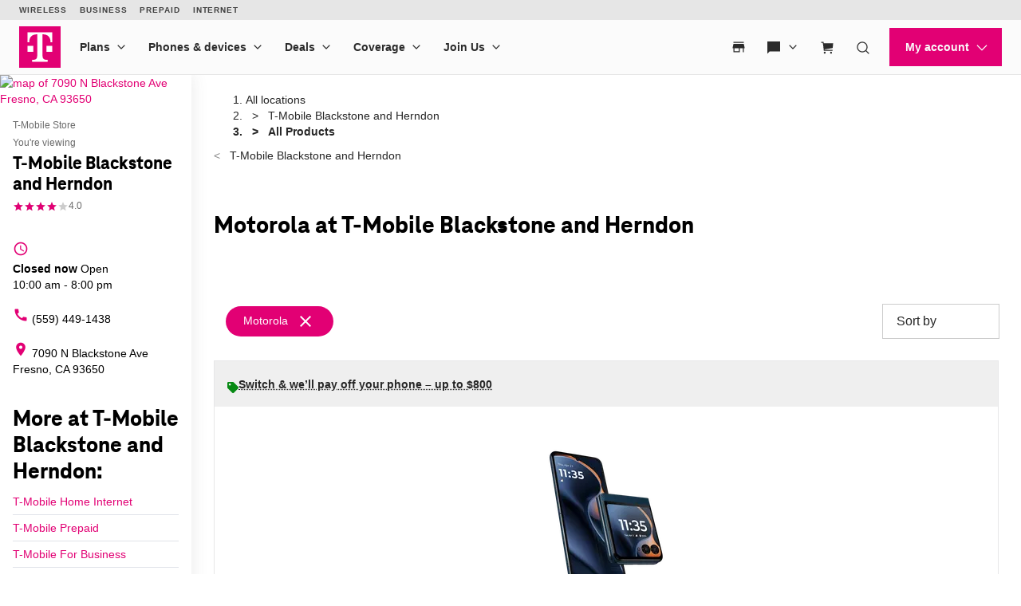

--- FILE ---
content_type: text/html; charset=utf-8
request_url: https://www.t-mobile.com/stores/pl/t-mobile-fresno-ca-93650-9068?brand=motorola
body_size: 26179
content:
<!DOCTYPE html>









<html lang="en-us">
  <head>
    <meta charset="utf-8" />
    <meta http-equiv="content-language" content="en-US" />
    <meta http-equiv="x-ua-compatible" content="ie=edge" />
    <meta name="viewport" content="width=device-width, initial-scale=1.0" />
    <meta name="script-name" content="/stores" />

    
    
      <title>Motorola Products at T-Mobile Blackstone and Herndon in Fresno, CA</title>
    

    
    
      
        <meta name="description" content="Shop the latest Motorola products at T-Mobile Blackstone and Herndon in Fresno, CA." />
      
    

    
      <meta name="geo.placename" content="T-Mobile Blackstone and Herndon" />
      <meta name="geo.position" content="36.8390690; -119.7899640" />
      <meta name="ICBM" content="36.8390690; -119.7899640" />
      
        <meta name="geo.region" content="US-CA" />
      
    

    
      <meta id="locationFbid" name="fbid" content="315406011878007" />
    

    

    
      <meta name="google-site-verification" content="MmPXwOtw6HFVootbNEM2NjA4VDECND9xOgrN1Ny8usU" />
    

    

    
      <meta name="robots" content="noindex" />
    

    <!-- Open graph -->
    
      
        <meta property="og:title" content="Motorola Products at T-Mobile Blackstone and Herndon in Fresno, CA" />
      
        <meta property="og:description" content="Shop the latest Motorola products at T-Mobile Blackstone and Herndon in Fresno, CA." />
      
        <meta property="og:image" content="https://d1erhn8sljv386.cloudfront.net/6yN_VVZeYpbYovt0j16xDnUjLWU=/fit-in/400x400/https://s3.amazonaws.com/lmbucket0/media/business/9068_FRESNO_CA_20240826224525_Ext_01.e35379b4c416272477598df890cabfc8e4b895f4.jpg" />
      
        <meta property="og:url" content="https://www.t-mobile.com/stores/pl/t-mobile-fresno-ca-93650-9068?brand=motorola" />
      
    


    

    <!-- Data layer -->
    <script type="text/javascript" src="https://www.t-mobile.com/public/2b54a3bb3dfd48f2009167e0c6224a8b68d3071226fc"  ></script><script>
      
  dataLayer = [
    {
  "e100_view_page_type": "product-list",
  "e101_view_location_id": "9068",
  "e102_view_location_type": "1_t-mobile-store",
  "e103_view_location_group": "1_t-mobile",
  "e105_view_locale": "511_fresno-ca",
  "e120_view_subject_content_type": "Business",
  "e121_view_subject_id": "9068",
  "e301_view_products": "1071_motorola-m,1080_motorola-m,1230_motorola-e,1134_motorola-r",
  "e302_view_product_brands": "10_motorola",
  "e303_view_product_categories": "3_smart-phones",
  "e400_view_pagetemplate_title": "12_default-t-mobile-product-list-template",
  "e413_view_customcodewidget": "6433de,5:1",
  "e414_view_breadcrumbwidget": "9dd680,1:1",
  "e421_view_linkwidget": "d46eec,4:1",
  "e424_view_productshowcasewidget": "b74f03,3:1,grid-mode",
  "e438_view_pagetitlewidget": "eed830,2:1"
}
  ]

    </script>

    
      <script async defer crossorigin="anonymous" src="https://connect.facebook.net/en_US/sdk.js#xfbml=1&version=v15.0" nonce="jY8Z5l4q"></script>
    

    <script
      src="https://code.jquery.com/jquery-3.6.0.min.js"
      integrity="sha256-/xUj+3OJU5yExlq6GSYGSHk7tPXikynS7ogEvDej/m4="
      crossorigin="anonymous"
    ></script>
    <script type="text/javascript" src="https://d2xe71nj4xrmst.cloudfront.net/static/lmbrowser/vendor/slick.min.7c6224bf156d.js" defer></script>
    <script type="text/javascript" src="https://d2xe71nj4xrmst.cloudfront.net/static/lmbrowser/vendor/extraSlickOptions.e283c550d38e.js" defer></script>
    <script type="text/javascript" src="https://d2xe71nj4xrmst.cloudfront.net/static/lmbrowser/vendor/carousel.zoom.min.ed7298b291df.js" defer></script>

    
  <link href="https://d2xe71nj4xrmst.cloudfront.net/static/lmbrowser/cust/tmobile/favicon.4f73afbc7910.ico" rel="shortcut icon" type="image/x-icon" />


    
      <link rel="canonical" href="https://www.t-mobile.com/stores/pl/t-mobile-fresno-ca-93650-9068?brand=motorola" />
    

    
      <link rel="alternate" hreflang="en-US" href="https://www.t-mobile.com/stores/pl/t-mobile-fresno-ca-93650-9068" />
    
      <link rel="alternate" hreflang="es" href="https://es.t-mobile.com/stores/pl/t-mobile-fresno-ca-93650-9068" />
    


    
    
      
        <script type="application/ld+json">
          {"@context": "https://schema.org", "geo": {"@type": "GeoCoordinates", "latitude": "36.8390690", "longitude": "-119.7899640"}, "@id": "https://www.t-mobile.com/stores/bd/t-mobile-fresno-ca-93650-9068", "url": "https://www.t-mobile.com/stores/bd/t-mobile-fresno-ca-93650-9068", "description": "Visit T-Mobile Fresno at 7090 N Blackstone Ave, CA for the latest in 5G technology. Get exclusive iPhone deals, and discover our wide selection from Samsung and Google. With America's leading network, you'll enjoy the fastest and most reliable 5G coverage. Our store is filled with Mobile Experts dedicated to superior sales assistance and service. Elevate your communication with the best devices and accessories. Call us today at (559) 449-1438. \n", "image": "https://d1erhn8sljv386.cloudfront.net/TGgW5q-8nCdf_JMBSjZwFX-cLGc=/fit-in/300x300/https://s3.amazonaws.com/lmbucket0/media/business/9068_FRESNO_CA_20240826224525_Ext_01.e35379b4c416272477598df890cabfc8e4b895f4.jpg", "name": "T-Mobile Blackstone and Herndon", "logo": ["https://d1erhn8sljv386.cloudfront.net/yXROceZFIRPRw5C5lcX-Kk-KvTg=/fit-in/300x300/https://s3.amazonaws.com/lmbucket0/media/business/eyJ3IjoyMDQ4LCJoIjoyMDQ4LCJzY29wZSI6ImFwcCJ9.webp"], "sameAs": ["https://www.facebook.com/TMobile", "https://www.twitter.com/TMobile", "https://www.youtube.com/user/TMobile/", "https://www.instagram.com/tmobile/"], "@type": "Store", "telephone": "(559) 449-1438", "openingHours": ["Mo 10:00-20:00", "Tu 10:00-20:00", "We 10:00-20:00", "Th 10:00-20:00", "Fr 10:00-20:00", "Sa 10:00-20:00", "Su 11:00-18:00"], "address": {"@type": "PostalAddress", "streetAddress": "7090 N Blackstone Ave", "addressLocality": "Fresno", "addressRegion": "CA", "postalCode": "93650", "addressCountry": "US"}, "branchCode": "9068", "makesOffer": [{"@type": "Offer", "category": null, "url": "https://www.t-mobile.com/stores/pl/t-mobile-fresno-ca-93650-9068?brand=motorola", "name": "Motorola products for sale nearby at T-Mobile Blackstone and Herndon - Fresno, CA 93650", "description": "Buy motorola products near me at T-Mobile Blackstone and Herndon. Available today."}]}
        </script>
      
        <script type="application/ld+json">
          {"@context": "https://schema.org", "@type": "BreadcrumbList", "itemListElement": [{"@type": "ListItem", "position": 1, "item": {"@type": "Thing", "name": "T-Mobile Blackstone and Herndon", "@id": "/stores/bd/t-mobile-fresno-ca-93650-9068"}}, {"@type": "ListItem", "position": 2, "item": {"@type": "Thing", "name": "All Products"}}]}
        </script>
      
    

    <link rel="preload" as="script" href="https://www.t-mobile.com/public/2b54a3bb3dfd48f2009167e0c6224a8b68d3071226fc"/><link rel="preload" href="https://d2xe71nj4xrmst.cloudfront.net/static/lmbrowser/sass/fontawesome-import.551b6d57d4e5.css" as="style" onload="this.onload=null;this.rel='stylesheet'">
    <noscript><link rel="stylesheet" href="https://d2xe71nj4xrmst.cloudfront.net/static/lmbrowser/sass/fontawesome-import.551b6d57d4e5.css"></noscript>
    <link rel="preload" href="https://d2xe71nj4xrmst.cloudfront.net/static/lmbrowser/vendor/fontawesome5.min.eaf767e5502c.css" as="style" onload="this.onload=null;this.rel='stylesheet'">
    <noscript><link rel="stylesheet" href="https://d2xe71nj4xrmst.cloudfront.net/static/lmbrowser/vendor/fontawesome5.min.eaf767e5502c.css"></noscript>

    
      <link href="https://fonts.googleapis.com/icon?family=Material+Icons%7CMaterial+Icons+Outlined" rel="preload" as="style" onload="this.onload=null;this.rel='stylesheet'" />
    

    <link rel="preload" href="https://d2xe71nj4xrmst.cloudfront.net/static/vendor/vue-simple-suggest-1.8.3.c481fb0a7cfa.css" as="style" onload="this.onload=null;this.rel='stylesheet'">
    <noscript><link rel="stylesheet" href="https://d2xe71nj4xrmst.cloudfront.net/static/vendor/vue-simple-suggest-1.8.3.c481fb0a7cfa.css"></noscript>

    
      <link rel="stylesheet" type="text/css" href="//cdn.jsdelivr.net/npm/@accessible360/accessible-slick@1.0.1/slick/slick.min.css">
      <link rel="stylesheet" type="text/css" href="//cdn.jsdelivr.net/npm/@accessible360/accessible-slick@1.0.1/slick/accessible-slick-theme.min.css">
    

    
      
          
          
      
    

    <!-- Styles -->
    <link href="https://d2xe71nj4xrmst.cloudfront.net/static/lmbrowser/tailwind/tailwind.552590afd1e9.css" rel="stylesheet">

    
  <link rel=stylesheet href="https://d2xe71nj4xrmst.cloudfront.net/static/lmbrowser/sass/template_system/tmobile.1e5255217c51.css" media=print onload="this.media='all'">


    



<style type="text/css">
  
  
  

  
  
    /* Primary Color */
    .gc-primary-color {
      color: #000000 !important;
    }
    .gc-primary-color-bg {
      background-color: #000000 !important;
    }
  

  /* Secondary Color */
  
    .gc-secondary-color {
      color: #000000 !important;
    }
    .gc-secondary-color-bg {
      background-color: #000000 !important;
    }
    .gc-secondary-color-bg-overlay {
      background-color: #000000eb !important;
    }
  

  
    /* Tertiary Color */
    .gc-tertiary-color {
      color: #000000 !important;
    }
  

  /* Text Color */
  
    .gc-text-color {
      color: #000000 !important;
    }
  

  /* Link Color */
  
    .gc-link-color {
      color: #000000 !important;
    }
  

  /* Primary button bg and text color */
  
    .gc-primary-button-color:hover,
    .gc-primary-button-color  {
      color: #ffffff !important;
      background-color: #ff3348 !important;
      border-color: #ff3348 !important;
    }
  

  .gc-tertiary-button-bg-color:hover,
  .gc-tertiary-button-bg-color {
    color: #000000 !important;
    background-color: #000000 !important;
    border-color: #000000 !important;
  }

  
  /* Font declaration*/
  /* otf fonts does not need to be specified */
  

  

  

  

  

  
    .icon__material-icon {
      font-family: "Material Icons";
      font-weight: normal;
      font-style: normal;
      line-height: 1;
      letter-spacing: normal;
      text-transform: none;
      display: inline-block;
      white-space: nowrap;
      word-wrap: normal;
      direction: ltr;
    }
  

  .lm-product-detail__promotions {
  .slick-track {
    align-items: stretch;
  }
}

.lm-promo-carousel-html.slick-slide {
  align-items: stretch;
}

.lm-promo-carousel-html .content-wrap {
  display: flex;
  height: 100%;
}
.section-subtitle-text {
    font-family: BlinkMacSystemFont, -apple-system, "Segoe UI", Roboto, Oxygen, Ubuntu, "Helvetica Neue", Arial, sans-serif;
    font-weight: 400;
    font-size: 14px !important;
}

.categories__wrapper img {
   object-fit: contain;
width: 24px;
}

.product-cta--inline {
  flex-wrap: wrap;
  text-align: left;
}

.cs-faq-title {text-align: center; !important}

  

  

  .lm-list-page-filter__menu .dropdown {
    box-shadow: 0px 0px 0px 2px #000000 inset;
  }
</style>

    <style type="text/css">
  .page-spacing {
    max-width: var(--page-layout-max-width);
    margin: 0 auto;
  }
  .section-spacing {
    padding: var(--mobile-section-padding) 35px;
  }
  .widget-heading {
    margin-bottom: var(--widget-title-margin-bottom-mobile);
  }

  @media (min-width: 991px) {
    .section-spacing {
      padding-left: var(--page-layout-padding);
      padding-right: var(--page-layout-padding);
      padding-bottom: var(--section-padding);
    }
    .section-spacing:not(:first-child) {
      padding-top: var(--section-padding);
    }
  }
  @media (min-width: 768px) {
    .widget-heading {
      margin-bottom: var(--widget-title-margin-bottom);
    }
  }
</style>

    
  <link href="https://d2xe71nj4xrmst.cloudfront.net/static/lmbrowser/cust/tmobile/fonts/TeleNeoWeb-ExtraBold.46130db88950.woff2" rel="preload" as="font" type="font/woff2" crossorigin />
  <link rel="preconnect" href="https://fonts.gstatic.com">


    
    <style>
      :root {
        --sidebar-background-color: #ffffff;
        --sidebar-text-color: #000000;
        --sidebar-button-text-color: #000000;
        --sidebar-button-background-color: #ffffff;
        --sidebar-button-border-color: #000000;
        --sidebar-width: 240px;
        --page-layout-padding: 28px;
        --page-layout-max-width: 1164px;
        --section-padding: 14px;
        --mobile-section-padding: 14px;
        --color-primary: #000000;
        --primary-button-text-color: #ffffff;
        --primary-button-bg-color: #ff3348;
        --scrollbar-width: 0;
        --widget-border-radius: 0px;;
        --section-border-radius: var(--widget-border-radius);
        --slideshow-navigation-color: #000000;
        --inactive-arrow-color: #CCCCCC;
        --active-arrow-color: #000000;
        --inactive-bg-color: None;
        --active-bg-color: None;
        --widget-title-margin-bottom: 32px;
        --widget-title-margin-bottom-mobile: 24px;
        --widget-title-color: #000000;
        --widget-subtitle-color: #000000;
      }
    </style>

    
    

    <!-- Scripts -->
    
      <!-- Google Tag Manager -->
<script>(function(w,d,s,l,i){w[l]=w[l]||[];w[l].push({'gtm.start':
new Date().getTime(),event:'gtm.js'});var f=d.getElementsByTagName(s)[0],
j=d.createElement(s),dl=l!='dataLayer'?'&l='+l:'';j.async=true;j.src=
'//www.googletagmanager.com/gtm.js?id='+i+dl;f.parentNode.insertBefore(j,f);
})(window,document,'script','dataLayer','GTM-TGT83LD');</script>
<!-- End Google Tag Manager -->

    

    
  
    <script async id="adobe-launch" type="text/javascript" src="https://assets.adobedtm.com/a18f612bc208/5f23cfbfa74e/launch-2741cd6db6b8.min.js"></script>
  

  
  <script> window['unavConfig']={env:"prod"} </script>
  <script>
    

const unav_url = "https://unav.t-mobile.com/client/unav.min.js?unav=phx";
let userAgent = navigator.userAgent;
if (
  userAgent &&
  userAgent.toLowerCase().indexOf("applicationversioncode") < 0
) {

  let unav_css = document.createElement("link");
  unav_css.setAttribute("href", "https://unav.t-mobile.com/client/styles.min.css");
  unav_css.setAttribute("rel", "stylesheet");
  unav_css.setAttribute("type", "text/css");

  let unav_script = document.createElement("script");
  unav_script.setAttribute("src", unav_url);
  unav_script.setAttribute("type", "text/javascript");

  document.head.appendChild(unav_css);
  document.head.appendChild(unav_script);
  const fcomponent = document.querySelector('tmo-digital-footer');

  function waitForElement(selector, callback) {
    const element = document.querySelector(selector);
    if (element) {
      callback(element);
      return;
    }
    const observer = new MutationObserver((mutationsList, observer) => {
      for (const mutation of mutationsList) {
        if (mutation.type === 'childList') {
          const foundElement = mutation.target.querySelector(selector);
          if (foundElement) {
            callback(foundElement);
            observer.disconnect();
            return;
          }
        }
      }
    });
    observer.observe(document.body, { childList: true, subtree: true });
  }

  const DNT = "dnt";
  const DONOTSELL = "DoNotSell";
  const SELL = "Sell";
  const ONE = "1";
  const ZERO = "0";

  function getCookieByName(name) {
    const value = "; " + document.cookie;
    const parts = value.split("; " + name + "=");
    if (parts.length === 2) {
      return parts.pop().split(";").shift();
    }
  }

  function setDntCookie(value) {
    document.cookie = "dnt=" + (value || "") + "; expires=Fri, 31 Dec 9999 23:59:59 GMT; domain=.t-mobile.com;path=/";
  }

  document.addEventListener('DOMContentLoaded', () => {
    waitForElement('tmo-digital-footer', (element) => {
      element.addEventListener('digitalUnavEvent', (event) => {
        if (event.detail=='opendnspage') {
          // Call the function to open the popup and send POST data
          openPopupWithPostRequest();
        }
      });
      // Listen for messages from the popup
      window.addEventListener("message", (event) => {
        if (event.origin === 'https://www.t-mobile.com/dns' && event.data && typeof event.data === "string") {
          const newValue = event.data === DONOTSELL ? ONE : ZERO;
          setDntCookie(newValue)
        }
      });
    });
  });

  function openPopupWithPostRequest() {
    const form = document.createElement('form');
    form.method = 'POST';
    form.action = 'https://www.t-mobile.com/dns';
    form.target = 'popup';

    // Add data to the form
    const input1 = document.createElement('input');
    input1.type = 'hidden';
    input1.name = 'Brand';
    input1.value = 'Magenta';
    form.appendChild(input1);
    const input2 = document.createElement('input');
    input2.type = 'hidden';
    input2.name = 'Site';
    input2.value = 'Sell_Web';
    form.appendChild(input2);
    const input3 = document.createElement('input');
    input3.type = 'hidden';
    input3.name = 'Origin_URL';
    input3.value = window.location.origin + window.location.pathname;
    form.appendChild(input3);
    const input4 = document.createElement('input');
    input4.type = 'hidden';
    input4.name = 'LocaldoNotSellSetting';
    input4.value = getCookieByName(DNT) === ONE ? DONOTSELL : SELL;
    form.appendChild(input4);

    // Add the form to the document and submit it
    document.body.appendChild(form);
    window.open('https://www.t-mobile.com/dns', 'popup', 'width=800,height=800,resizable,scrollbars');
    form.submit();
    document.body.removeChild(form);
  }

  // T-Mobile for Business (TFB) "Get Started" button #3550
  document.addEventListener('DOMContentLoaded', () => {
    waitForElement('tmo-digital-header', (element) => {
      element.addEventListener('digitalUnavEvent', (event) => {
        if (event.detail=='getStartedModalEvent') {
          window.open("https://www.t-mobile.com/business/b2b-contact-information", '_blank').focus();
        }
      });
    });
  });
}


  </script>

  
  <!--mp_linkcode_begins-->
    <script>

var MP = {
	Version: '3.2.2.0',
	SrcLang: 'en',
    Protocols: {'http:':'http://', 'https:':'https://'},
    UrlLang: 'mp_js_current_lang',
	SrcUrl: decodeURIComponent('mp_js_orgin_url'),
	oSite: decodeURIComponent('mp_js_origin_baseUrl'),
	tSite: decodeURIComponent('mp_js_translated_baseUrl'),
	init: function() {
		if (MP.oSite.indexOf('p_js_') == 1) {
			MP.SrcUrl = window.top.document.location.href;
			MP.oSite = MP.tSite = window.top.document.location.host;
			MP.UrlLang = MP.SrcLang;
		}
	},
	switchLanguage: function(url, pref, sync) {
		var sync = sync;
		var oSite=MP.oSite.replace('http://','').replace('https://','').replace(/\/?$/, '');
		var tSite=MP.tSite.replace('http://','').replace('https://','').replace(/\/?$/, '');
		url=url.replace('http://','').replace('https://','').replace(/\/?$/, '');
		if(sync && (typeof MpStorage !== 'undefined')&&(typeof MpStorage.updatePref !== 'undefined')){
			MpStorage.updatePref(url,pref);
		}
		lang = pref.substring(0,2);
		setTimeout(function() {
			var script = document.createElement('SCRIPT');
            var protocol = MP.Protocols[location.protocol];
			if (url == oSite) {
				tSite = tSite.split(/[/?#]/)[0];
				script.src = protocol + tSite + '/' + MP.SrcLang + MP.UrlLang + '/?1023749634;' + encodeURIComponent(location.href);
			} else {
			 if(MP.SrcLang==lang && tSite == oSite){return false;}
				url = url.split(/[/?#]/)[0];
				script.src = protocol + url + '/' + MP.SrcLang + lang + '/?1023749632;' + encodeURIComponent(MP.SrcUrl);
			}
			var target = document.getElementsByTagName('script')[0];
			target.parentNode.insertBefore(script, target);
		}, 500);
		return false;
	},
	switchToLang: function(url) {
		if(window.top.location.href == url){
			if((typeof MpStorage !== 'undefined')&&(typeof MpStorage.updatePref !== 'undefined'))
			MpStorage.updatePref(MP.oSite,MP.SrcLang);
		}else{
			window.top.location.href = url;
		}
	}
};
</script>
  <!--mp_linkcode_ends-->
  <!-- mp_snippet_begins -->
  <script>
  MP.UrlLang='mp_js_current_lang';
  MP.SrcUrl=decodeURIComponent('mp_js_orgin_url');
  MP.oSite=decodeURIComponent('mp_js_origin_baseUrl');
  MP.tSite=decodeURIComponent('mp_js_translated_baseUrl');
  MP.init();
  var mp_langLink = function() {
      var langlinks = document.querySelectorAll('.langLink');
      for (var i = 0; i < langlinks.length; i++) {
          langlinks.item(i).onclick = function() {
              MP.init();
              var lang = this.getAttribute('data-lang');
              var url = this.getAttribute('data-href');
              var tSite = MP.tSite.replace(/(https?:\/\/|\/?$)/g,'');
              url = url.replace(/(https?:\/\/|\/?$)/g,'');
              MP.switchLanguage(tSite.search(url)!=-1?MP.oSite:url, lang, true);
              return false;
          }
      }
  };
  if(window.addEventListener){
    window.addEventListener('load',mp_langLink,false);
  }else if(window.attachEvent){
    window.attachEvent('onload',mp_langLink);
  }
  </script>
  <!-- mp_snippet_begins -->

  </head>

  <body
    class="
      
        chrome
      
      no-js
    "
    style="
      background-color: #ffffff
    "
  >
    
      <!-- Google Tag Manager (noscript) -->
<noscript><iframe src="//www.googletagmanager.com/ns.html?id=GTM-TGT83LD"
height="0" width="0" style="display:none;visibility:hidden"></iframe></noscript>
<!-- End Google Tag Manager (noscript) -->

    
    <div class="content">
      
  
    <tmo-digital-header sticky="false" data-dl2-nocatchall="true"></tmo-digital-header>
  

  <!--mp_easylink_begins-->
  <script type="text/javascript" id="mpelid" src="//tmobilees.mpeasylink.com/mpel/mpel.js" async></script>
  <!--mp_easylink_ends-->


      <div>
        
  <style>
    
    

    
    
      /* leave space for autoplay icon */
      .slick-dots {
        width: 90%;
      }
      /* add space between content and dots, leave space for scroll bar */
      .lines .slick-dots {
        padding-bottom: 10px;
      }
      .lines .slick-autoplay-toggle-button {
        bottom: -20px;
      }
      .dots .slick-dots {
        padding-bottom: 20px;
      }
      .dots .slick-autoplay-toggle-button {
        bottom: -15px;
      }
      .dots .custom-location-images-autoplay {
        bottom: -25px;
      }
      .dots-and-lines .slick-dots {
        padding-bottom: 20px;
      }
      .dots-and-lines .slick-autoplay-toggle-button {
        bottom: -20px;
      }
      .dots-and-lines .custom-location-images-autoplay {
        bottom: -30px;
      }
    
  </style>


        
  <div class="ts-content-wrapper">
    
      <div
  id="sidebar-wrapper"
  class="sidebar--all "
>
  <div >
    <div class="sidebar">
      
      
        <div class="sidebar__map sidebar--desktop">
          



<span data-nosnippet>
  
  
    
      
        <a href="https://maps.google.com/maps?cid=1954721065039514849"
          target="_blank"
          rel="noopener nofollow"
          id="tab-map"
          class="lm-map-container"
          data-ga="Navigate-To-Store"
          data-ga-event="hard"
          data-dl2="Infopanel-Get-Directions"
          data-dl2-e201="Get-Directions"
          data-dl2-e203="y"
          data-dl2-e210="Business"
          data-dl2-e211="9068"
        >
          <img class="lm-map__static_map" alt="map of 7090 N Blackstone Ave Fresno, CA 93650" src="https://maps.googleapis.com/maps/api/staticmap?zoom=15&amp;center=36.838975%2C-119.789995&amp;client=gme-tmobileusa3&amp;markers=icon%3Ahttps%3A%2F%2Fcdn.tmobile.com%2Fcontent%2Fdam%2Ft-mobile%2FstoreLocator%2Ftmobile-stores-default.png%7C36.838975%2C-119.789995&amp;size=325x200&amp;scale=2&amp;style=feature%3Aadministrative.land_parcel%7Csaturation%3A-100%7Clightness%3A-40&amp;style=feature%3Alandscape%7Celement%3Alabels.icon%7Csaturation%3A-70&amp;style=feature%3Alandscape.man_made%7Celement%3Ageometry%7Ccolor%3A0xf0f0f0&amp;style=feature%3Apoi%7Cvisibility%3Aoff&amp;style=feature%3Apoi.park%7Cvisibility%3Asimplified&amp;style=feature%3Apoi.park%7Celement%3Ageometry.fill%7Ccolor%3A0xbbe6a3&amp;style=feature%3Apoi.park%7Celement%3Ageometry.stroke%7Ccolor%3A0xbbe6a3&amp;style=feature%3Apoi.park%7Celement%3Alabels.icon%7Cvisibility%3Aoff&amp;style=feature%3Aroad%7Celement%3Alabels.icon%7Csaturation%3A-70%7Clightness%3A45&amp;style=feature%3Aroad.arterial%7Celement%3Alabels.text.fill%7Ccolor%3A0xbcbcbc%7Cvisibility%3Asimplified&amp;style=feature%3Aroad.highway%7Celement%3Ageometry%7Ccolor%3A0xe4e4e4&amp;style=feature%3Aroad.highway%7Celement%3Alabels.text.fill%7Ccolor%3A0x9e9f9e&amp;style=feature%3Aroad.local%7Celement%3Alabels.text.fill%7Ccolor%3A0xbcbcbc&amp;style=feature%3Atransit%7Celement%3Alabels%7Csaturation%3A-80%7Cvisibility%3Asimplified&amp;style=feature%3Awater%7Celement%3Ageometry%7Ccolor%3A0xc0e4f3&amp;signature=5HWIa0Ybfb7Q3mmrzwLyj3UZyUE="/>
          <i class="hidden-lg hidden-md hidden-xl lm-map-container__external-icon fa fa-external-link" aria-hidden="true"></i>
        </a>
      
    
  
</span>

        </div>
      

      <div class="sidebar--desktop">
        
        
          <div
  id="t-mobile-blackstone-and-herndon"
  class="sidebar__title-wrapper"
>
  <section>
    
    
      <div class="hidden lg:block">
        
        
          <div>T-Mobile Store</div>
        
      </div>
      <div class="lg:hidden">
        You're viewing
      </div>
    

    
    <h1 class="gc-heading-font">T-Mobile Blackstone and Herndon</h1>

    
    
      <style type="text/css">
        .sidebar__rating .stars:after {
          width: 81%;
        }
      </style>

      <div class="sidebar__rating">
        <span
          class="stars"
          aria-label="4.0 out of 5 stars rating"
          role="img"
        >
          ★★★★★
        </span>
        
          <span>
            4.0
          </span>
        
      </div>
    

    <section class="sidebar__mobile-open-hours">
      
        
          <span>Open from 10:00&nbsp;am&nbsp;-&nbsp;8:00&nbsp;pm</span>
        
      
    </section>

  </section>
  <button class="sidebar-toggle-content-button">
    More info 




  <span data-nosnippet class="material-icons caret-down down" role="presentation" aria-hidden="true" style="">arrow_drop_down</span>


    




  <span data-nosnippet class="material-icons caret-up up hidden" role="presentation" aria-hidden="true" style="">arrow_drop_up</span>


  </button>
</div>

        

        
        
          

        

        
          <ul class="sidebar__location-details">
  
  
    
      

      
        <li class="flex">
          




  <span data-nosnippet class="material-icons " role="presentation" aria-hidden="true" style="">access_time</span>


          <div
            content="
              
                Mo 10:00-20:00, 
              
                Tu 10:00-20:00, 
              
                We 10:00-20:00, 
              
                Th 10:00-20:00, 
              
                Fr 10:00-20:00, 
              
                Sa 10:00-20:00, 
              
                Su 11:00-18:00
              
            "
            data-toggle="popover"
            title="Open Hours:"
            data-content="
              <table class='text-nowrap'>
                
                
                  
                    <tr >
                      <td class='text-right'>
                        
                        Mon
                        
                          :&nbsp;&nbsp;
                        
                      </td>
                      <td>
                        
                        10:00&amp;nbsp;am&amp;nbsp;-&amp;nbsp;8:00&amp;nbsp;pm
                      </td>
                    </tr>
                  
                
                  
                    <tr >
                      <td class='text-right'>
                        
                        Tues
                        
                          :&nbsp;&nbsp;
                        
                      </td>
                      <td>
                        
                        10:00&amp;nbsp;am&amp;nbsp;-&amp;nbsp;8:00&amp;nbsp;pm
                      </td>
                    </tr>
                  
                
                  
                    <tr >
                      <td class='text-right'>
                        
                        Wed
                        
                          :&nbsp;&nbsp;
                        
                      </td>
                      <td>
                        
                        10:00&amp;nbsp;am&amp;nbsp;-&amp;nbsp;8:00&amp;nbsp;pm
                      </td>
                    </tr>
                  
                
                  
                    <tr >
                      <td class='text-right'>
                        
                        Thurs
                        
                          :&nbsp;&nbsp;
                        
                      </td>
                      <td>
                        
                        10:00&amp;nbsp;am&amp;nbsp;-&amp;nbsp;8:00&amp;nbsp;pm
                      </td>
                    </tr>
                  
                
                  
                    <tr >
                      <td class='text-right'>
                        
                        Fri
                        
                          :&nbsp;&nbsp;
                        
                      </td>
                      <td>
                        
                        10:00&amp;nbsp;am&amp;nbsp;-&amp;nbsp;8:00&amp;nbsp;pm
                      </td>
                    </tr>
                  
                
                  
                    <tr >
                      <td class='text-right'>
                        
                        Sat
                        
                          :&nbsp;&nbsp;
                        
                      </td>
                      <td>
                        
                        10:00&amp;nbsp;am&amp;nbsp;-&amp;nbsp;8:00&amp;nbsp;pm
                      </td>
                    </tr>
                  
                
                  
                    <tr >
                      <td class='text-right'>
                        
                        Sun
                        
                          :&nbsp;&nbsp;
                        
                      </td>
                      <td>
                        
                        11:00&amp;nbsp;am&amp;nbsp;-&amp;nbsp;6:00&amp;nbsp;pm
                      </td>
                    </tr>
                  
                
              </table>
            "
            data-placement="bottom"
          >
            
              
                
                
                  <div class="open-hours flex flex-col" tabindex="0">
                    <b>Closed now</b> <span>Open</span> 10:00&nbsp;am&nbsp;-&nbsp;8:00&nbsp;pm
                  </div>
                
              
            
          </div>
        </li>
      
    
    
      
    
  


  
  
    <li>
      <a
        class="flex"
        href="tel:+15594491438"
        aria-label="(559) 449-1438"
        data-ga="Call-Store"
        data-ga-event="hard"
        data-dl2="Infopanel-Call"
        data-dl2-e201="Call"
        data-dl2-e203="y"
        data-dl2-e210="Location"
        data-dl2-e211="9068"
      >
        




  <span data-nosnippet class="material-icons " role="presentation" aria-hidden="true" style="">call</span>


        (559) 449-1438
      </a>
    </li>
  

  
  
    <li>
      <a
        class="flex"
        href="https://maps.google.com/maps?cid=1954721065039514849"
        target="_blank"
        rel="noopener nofollow"
        aria-label="7090 N Blackstone Ave Fresno, CA 93650"
        data-ga-ec="Navigate-To-Store"
        data-ga-event="hard"
        data-dl2="Infopanel-Get-Directions"
        data-dl2-e201="Get-Directions"
        data-dl2-e203="y"
        data-dl2-e210="Location"
        data-dl2-e211="9068"
      >
        




  <span data-nosnippet class="material-icons " role="presentation" aria-hidden="true" style="">location_on</span>


        <span>7090 N Blackstone Ave
Fresno, CA 93650</span>
      </a>
    </li>
    
  
  
  
</ul>

        

        
          



        

        
<div class="sidebar__service-showcase-list">
  <h2 class="!text-xl">
    
      More at T-Mobile Blackstone and Herndon:
    
  </h2>

  
    
      <div class="service-label">
        
        
          <a
            class="gc-link-font"
            href="https://www.t-mobile.com/home-internet?icid=HEIS_ISW_U_EVTMOHINT_9D0CB783132B7BD837948"
            target="_blank"
            data-dl2="Infopanel-Service-Link"
            data-dl2-e201="Service-Link"
            data-dl2-e210="Service"
            data-dl2-e211="2_high-speed-home-internet"
          >
            T-Mobile Home Internet
          </a>
        
      </div>
    
  
    
      <div class="service-label">
        
        
          <a
            class="gc-link-font"
            href="https://prepaid.t-mobile.com/?icid=MGPR_TMO_U_EVTMOCNT_FE7967BB80399F3837949"
            target="_blank"
            data-dl2="Infopanel-Service-Link"
            data-dl2-e201="Service-Link"
            data-dl2-e210="Service"
            data-dl2-e211="4_prepaid"
          >
            T-Mobile Prepaid
          </a>
        
      </div>
    
  
    
      <div class="service-label">
        
        
          <a
            class="gc-link-font"
            href="https://www.t-mobile.com/business?icid=TFB_TMO_U_EVTMOTFB_A9C771C0AE9BE3F137950"
            target="_blank"
            data-dl2="Infopanel-Service-Link"
            data-dl2-e201="Service-Link"
            data-dl2-e210="Service"
            data-dl2-e211="5_t-mobile-for-business"
          >
            T-Mobile For Business
          </a>
        
      </div>
    
  
    
      <div class="service-label">
        
        
          <a
            class="gc-link-font"
            href="https://prepaid.t-mobile.com/connect?icid=MGPR_TMO_U_EVTMOPREPD_3F1BE1C5C94EB7F637951"
            target="_blank"
            data-dl2="Infopanel-Service-Link"
            data-dl2-e201="Service-Link"
            data-dl2-e210="Service"
            data-dl2-e211="3_connect"
          >
            Plans starting at $15/mo
          </a>
        
      </div>
    
  

  
</div>



        
          



        

        
        
          

<div class="sidebar__action-buttons text-center gc-link-font">

  
  
    
  

  
  
    
      <a
        href="https://maps.google.com/maps?cid=1954721065039514849"
        target="_blank" rel="noopener nofollow"
        class="sidebar__icon-btn-wrapper py-4 gc-link-font"
        aria-label="Get directions to T-Mobile Blackstone and Herndon"
        data-ga="Navigate-To-Store"
        data-ga-event="hard"
        data-dl2="Infopanel-Get-Directions"
        data-dl2-e201="Get-Directions"
        data-dl2-e203="y"
        data-dl2-e210="Location"
        data-dl2-e211="9068"
      >
        <div class="sidebar__icon-btn" aria-hidden="true">
          




  <span data-nosnippet class="material-icons " role="presentation" aria-hidden="true" style="">directions</span>


        </div>
        Directions
      </a>
    
  

  
  
    
    <a
      href="tel:+15594491438"
      class="sidebar__icon-btn-wrapper py-4 gc-link-font"
      aria-label="Call T-Mobile Blackstone and Herndon"
      data-ga="Call-Store"
      data-ga-event="hard"
      data-dl2="Infopanel-Call"
      data-dl2-e201="Call"
      data-dl2-e203="y"
      data-dl2-e210="Location"
      data-dl2-e211="9068"
    >
      <div class="sidebar__icon-btn" aria-hidden="true">
        




  <span data-nosnippet class="material-icons " role="presentation" aria-hidden="true" style="">call</span>


      </div>
      Call
    </a>
    
  

  
  


  
  

</div>

        

        
        
          

        

        
        
          
  <div
    class="
      sidebar__social-links flex justify-start md:justify-center
      
        mt-4
      
  ">
    
      <a
        href="https://www.facebook.com/315406011878007"
        target="_blank"
        class="social-link text-4xl mx-2"
        aria-label="facebook"
        rel="nofollow noopener"
        data-ga="Social-Media-Icon-facebook"
        data-ga-event="hard"
        data-dl2="Infopanel-Social-Link"
        data-dl2-e201="Social-Link"
        data-dl2-e203="y"
        data-dl2-e210="Location"
        data-dl2-e211="9068"
      >
        
          


  <svg style="width:24px;height:24px" viewBox="0 0 24 24">
    <path fill="currentColor" d="M12 2.04C6.5 2.04 2 6.53 2 12.06C2 17.06 5.66 21.21 10.44 21.96V14.96H7.9V12.06H10.44V9.85C10.44 7.34 11.93 5.96 14.22 5.96C15.31 5.96 16.45 6.15 16.45 6.15V8.62H15.19C13.95 8.62 13.56 9.39 13.56 10.18V12.06H16.34L15.89 14.96H13.56V21.96A10 10 0 0 0 22 12.06C22 6.53 17.5 2.04 12 2.04Z" />
  </svg>


        
      </a>
    
      <a
        href="https://www.twitter.com/TMobile"
        target="_blank"
        class="social-link text-4xl mx-2"
        aria-label="twitter"
        rel="nofollow noopener"
        data-ga="Social-Media-Icon-twitter"
        data-ga-event="hard"
        data-dl2="Infopanel-Social-Link"
        data-dl2-e201="Social-Link"
        data-dl2-e203="y"
        data-dl2-e210="Location"
        data-dl2-e211="9068"
      >
        
          
  <svg class="mdi-twitter" style="width:24px;height:24px" viewBox="0 0 24 24">
    <path fill="currentColor"
      d="M22.46,6C21.69,6.35 20.86,6.58 20,6.69C20.88,6.16 21.56,5.32 21.88,4.31C21.05,4.81 20.13,5.16 19.16,5.36C18.37,4.5 17.26,4 16,4C13.65,4 11.73,5.92 11.73,8.29C11.73,8.63 11.77,8.96 11.84,9.27C8.28,9.09 5.11,7.38 3,4.79C2.63,5.42 2.42,6.16 2.42,6.94C2.42,8.43 3.17,9.75 4.33,10.5C3.62,10.5 2.96,10.3 2.38,10C2.38,10 2.38,10 2.38,10.03C2.38,12.11 3.86,13.85 5.82,14.24C5.46,14.34 5.08,14.39 4.69,14.39C4.42,14.39 4.15,14.36 3.89,14.31C4.43,16 6,17.26 7.89,17.29C6.43,18.45 4.58,19.13 2.56,19.13C2.22,19.13 1.88,19.11 1.54,19.07C3.44,20.29 5.7,21 8.12,21C16,21 20.33,14.46 20.33,8.79C20.33,8.6 20.33,8.42 20.32,8.23C21.16,7.63 21.88,6.87 22.46,6Z" />
  </svg>


        
      </a>
    
      <a
        href="https://www.youtube.com/user/TMobile/"
        target="_blank"
        class="social-link text-4xl mx-2"
        aria-label="youtube"
        rel="nofollow noopener"
        data-ga="Social-Media-Icon-youtube"
        data-ga-event="hard"
        data-dl2="Infopanel-Social-Link"
        data-dl2-e201="Social-Link"
        data-dl2-e203="y"
        data-dl2-e210="Location"
        data-dl2-e211="9068"
      >
        
          

  <svg style="width:24px;height:24px" viewBox="0 0 24 24">
    <path fill="currentColor"
      d="M10,15L15.19,12L10,9V15M21.56,7.17C21.69,7.64 21.78,8.27 21.84,9.07C21.91,9.87 21.94,10.56 21.94,11.16L22,12C22,14.19 21.84,15.8 21.56,16.83C21.31,17.73 20.73,18.31 19.83,18.56C19.36,18.69 18.5,18.78 17.18,18.84C15.88,18.91 14.69,18.94 13.59,18.94L12,19C7.81,19 5.2,18.84 4.17,18.56C3.27,18.31 2.69,17.73 2.44,16.83C2.31,16.36 2.22,15.73 2.16,14.93C2.09,14.13 2.06,13.44 2.06,12.84L2,12C2,9.81 2.16,8.2 2.44,7.17C2.69,6.27 3.27,5.69 4.17,5.44C4.64,5.31 5.5,5.22 6.82,5.16C8.12,5.09 9.31,5.06 10.41,5.06L12,5C16.19,5 18.8,5.16 19.83,5.44C20.73,5.69 21.31,6.27 21.56,7.17Z" />
  </svg>


        
      </a>
    
      <a
        href="https://www.instagram.com/tmobile/"
        target="_blank"
        class="social-link text-4xl mx-2"
        aria-label="instagram"
        rel="nofollow noopener"
        data-ga="Social-Media-Icon-instagram"
        data-ga-event="hard"
        data-dl2="Infopanel-Social-Link"
        data-dl2-e201="Social-Link"
        data-dl2-e203="y"
        data-dl2-e210="Location"
        data-dl2-e211="9068"
      >
        
          

  <svg class="mdi-instagram" style="width:24px;height:24px" viewBox="0 0 24 24">
    <path fill="currentColor"
      d="M7.8,2H16.2C19.4,2 22,4.6 22,7.8V16.2A5.8,5.8 0 0,1 16.2,22H7.8C4.6,22 2,19.4 2,16.2V7.8A5.8,5.8 0 0,1 7.8,2M7.6,4A3.6,3.6 0 0,0 4,7.6V16.4C4,18.39 5.61,20 7.6,20H16.4A3.6,3.6 0 0,0 20,16.4V7.6C20,5.61 18.39,4 16.4,4H7.6M17.25,5.5A1.25,1.25 0 0,1 18.5,6.75A1.25,1.25 0 0,1 17.25,8A1.25,1.25 0 0,1 16,6.75A1.25,1.25 0 0,1 17.25,5.5M12,7A5,5 0 0,1 17,12A5,5 0 0,1 12,17A5,5 0 0,1 7,12A5,5 0 0,1 12,7M12,9A3,3 0 0,0 9,12A3,3 0 0,0 12,15A3,3 0 0,0 15,12A3,3 0 0,0 12,9Z" />
  </svg>




        
      </a>
    
  </div>


        
      </div>
    </div>

    <div class="sidebar--mobile">
      
  <div
    class="
      info-panel-wrapper
      info-panel-wrapper--all
      info-panel-full-mode
      
    "
    style="
      
        background-color:#ffffff;
      
      color:#000000;
    "
  >
    
    <div class="info-panel flex">
      
      
        <div class="
          info-panel__map
          hide-mapbox-mobile
          
        ">
          



<span data-nosnippet>
  
  
    <div id="tab-map" class="lm-map-container">
      
        <a href="https://maps.google.com/maps?cid=1954721065039514849"
          target="_blank"
          rel="noopener nofollow"
          data-ga="Navigate-To-Store"
          data-ga-event="hard"
          data-dl2="Infopanel-Get-Directions"
          data-dl2-e201="Get-Directions"
          data-dl2-e203="y"
          data-dl2-e210="Location"
          data-dl2-e211="9068"
        >
          <img class="lm-map__static_map" alt="map of 7090 N Blackstone Ave Fresno, CA 93650" src="https://maps.googleapis.com/maps/api/staticmap?zoom=15&amp;center=36.838975%2C-119.789995&amp;client=gme-tmobileusa3&amp;markers=icon%3Ahttps%3A%2F%2Fcdn.tmobile.com%2Fcontent%2Fdam%2Ft-mobile%2FstoreLocator%2Ftmobile-stores-default.png%7C36.838975%2C-119.789995&amp;size=325x200&amp;scale=2&amp;style=feature%3Aadministrative.land_parcel%7Csaturation%3A-100%7Clightness%3A-40&amp;style=feature%3Alandscape%7Celement%3Alabels.icon%7Csaturation%3A-70&amp;style=feature%3Alandscape.man_made%7Celement%3Ageometry%7Ccolor%3A0xf0f0f0&amp;style=feature%3Apoi%7Cvisibility%3Aoff&amp;style=feature%3Apoi.park%7Cvisibility%3Asimplified&amp;style=feature%3Apoi.park%7Celement%3Ageometry.fill%7Ccolor%3A0xbbe6a3&amp;style=feature%3Apoi.park%7Celement%3Ageometry.stroke%7Ccolor%3A0xbbe6a3&amp;style=feature%3Apoi.park%7Celement%3Alabels.icon%7Cvisibility%3Aoff&amp;style=feature%3Aroad%7Celement%3Alabels.icon%7Csaturation%3A-70%7Clightness%3A45&amp;style=feature%3Aroad.arterial%7Celement%3Alabels.text.fill%7Ccolor%3A0xbcbcbc%7Cvisibility%3Asimplified&amp;style=feature%3Aroad.highway%7Celement%3Ageometry%7Ccolor%3A0xe4e4e4&amp;style=feature%3Aroad.highway%7Celement%3Alabels.text.fill%7Ccolor%3A0x9e9f9e&amp;style=feature%3Aroad.local%7Celement%3Alabels.text.fill%7Ccolor%3A0xbcbcbc&amp;style=feature%3Atransit%7Celement%3Alabels%7Csaturation%3A-80%7Cvisibility%3Asimplified&amp;style=feature%3Awater%7Celement%3Ageometry%7Ccolor%3A0xc0e4f3&amp;signature=5HWIa0Ybfb7Q3mmrzwLyj3UZyUE="/>
        </a>
      
      <a class="hidden-lg hidden-md hidden-xl lm-map-info-container"
        href="https://maps.google.com/maps?cid=1954721065039514849"
        target="_blank"
        rel="noopener nofollow"
        data-ga="Navigate-To-Store"
        data-ga-event="hard"
        data-dl2="Infopanel-Get-Directions"
        data-dl2-e201="Get-Directions"
        data-dl2-e203="y"
        data-dl2-e210="Location"
        data-dl2-e211="9068"
      >
        <i class="fa fa-external-link" aria-hidden="true"></i>
        <span>7090 N Blackstone Ave Fresno, CA 93650</span>
      </a>
    </div>
  
</span>



        </div>
      
      <div class="
        info-panel--desktop
        w-full
        
        justify-between
      ">
        

        
          
          <div
  id="t-mobile-blackstone-and-herndon"
  class="info-panel__title-wrapper"
>
  
    <section>
      
        
        
          <div class="subtitle">T-Mobile Store</div>
        
      

      
        <h1 class="gc-heading-font cs-gc-heading-font">T-Mobile Blackstone and Herndon</h1>
      

      <div class="hidden lg:block">
        
        
  
  
    <style type="text/css">
      .info-panel__rating .stars:after {
        width: 81%;
      }
    </style>

    <div class="info-panel__rating flex items-center">
      
        <span
          class="stars"
          aria-label="4.0 out of 5 stars rating"
          role="img"
        >
          ★★★★★
        </span>
        
          <span class="rating-label">
            4.0
          </span>
        
      
    </div>
  



        
        


      </div>
    </section>
  

  
</div>


          
          <ul class="info-panel__location-details">
  
  

    
      
    

    
      <li class="flex">
        
          




  <span data-nosnippet class="material-icons " role="presentation" aria-hidden="true" style="">access_time</span>


        
        <div
          content="
            
              Mo 10:00-20:00, 
            
              Tu 10:00-20:00, 
            
              We 10:00-20:00, 
            
              Th 10:00-20:00, 
            
              Fr 10:00-20:00, 
            
              Sa 10:00-20:00, 
            
              Su 11:00-18:00
            
          "
          data-toggle="popover"
          title="Open Hours:"
          data-content="
            <table class='text-nowrap'>
              
              
                
                  <tr >
                    <td class='text-right'>
                      
                      Mon
                      
                        :&nbsp;&nbsp;
                      
                    </td>
                    <td>
                      
                      10:00&amp;nbsp;am&amp;nbsp;-&amp;nbsp;8:00&amp;nbsp;pm
                    </td>
                  </tr>
                
              
                
                  <tr >
                    <td class='text-right'>
                      
                      Tues
                      
                        :&nbsp;&nbsp;
                      
                    </td>
                    <td>
                      
                      10:00&amp;nbsp;am&amp;nbsp;-&amp;nbsp;8:00&amp;nbsp;pm
                    </td>
                  </tr>
                
              
                
                  <tr >
                    <td class='text-right'>
                      
                      Wed
                      
                        :&nbsp;&nbsp;
                      
                    </td>
                    <td>
                      
                      10:00&amp;nbsp;am&amp;nbsp;-&amp;nbsp;8:00&amp;nbsp;pm
                    </td>
                  </tr>
                
              
                
                  <tr >
                    <td class='text-right'>
                      
                      Thurs
                      
                        :&nbsp;&nbsp;
                      
                    </td>
                    <td>
                      
                      10:00&amp;nbsp;am&amp;nbsp;-&amp;nbsp;8:00&amp;nbsp;pm
                    </td>
                  </tr>
                
              
                
                  <tr >
                    <td class='text-right'>
                      
                      Fri
                      
                        :&nbsp;&nbsp;
                      
                    </td>
                    <td>
                      
                      10:00&amp;nbsp;am&amp;nbsp;-&amp;nbsp;8:00&amp;nbsp;pm
                    </td>
                  </tr>
                
              
                
                  <tr >
                    <td class='text-right'>
                      
                      Sat
                      
                        :&nbsp;&nbsp;
                      
                    </td>
                    <td>
                      
                      10:00&amp;nbsp;am&amp;nbsp;-&amp;nbsp;8:00&amp;nbsp;pm
                    </td>
                  </tr>
                
              
                
                  <tr >
                    <td class='text-right'>
                      
                      Sun
                      
                        :&nbsp;&nbsp;
                      
                    </td>
                    <td>
                      
                      11:00&amp;nbsp;am&amp;nbsp;-&amp;nbsp;6:00&amp;nbsp;pm
                    </td>
                  </tr>
                
              
            </table>
          "
          data-placement="bottom"
        >
          
            
              
              
                <div class="open-hours flex flex-col" tabindex="0">
                  
                    
                      <b>Closed now</b>
                    
                  

                  
                    <div class="flex items-center">
                      
                        
                          <span class="hours-display-status">Open <u>10:00&nbsp;am&nbsp;-&nbsp;8:00&nbsp;pm</u></span>
                        
                      
                      




  <span data-nosnippet class="material-icons info-panel-toggle__icon caret-down down" role="presentation" aria-hidden="true" style="">arrow_drop_down</span>


                    </div>
                  
                </div>
              
            
          
        </div>
      </li>
    
  

  
      
    

  
  
    <li>
      <a
        class="flex"
        href="tel:+15594491438"
        aria-label="(559) 449-1438"
        data-ga="Call-Store"
        data-ga-event="hard"
        data-dl2="Infopanel-Call"
        data-dl2-e201="Call"
        data-dl2-e203="y"
        data-dl2-e210="Location"
        data-dl2-e211="9068"
      >
        
          




  <span data-nosnippet class="material-icons " role="presentation" aria-hidden="true" style="">call</span>


          <u>(559) 449-1438</u>
        
      </a>
    </li>
  

  
  
    <li>
      <a
        class="flex"
        href="https://maps.google.com/maps?cid=1954721065039514849"
        target="_blank"
        rel="noopener nofollow"
        aria-label="7090 N Blackstone Ave Fresno, CA 93650"
        data-ga-ec="Navigate-To-Store"
        data-ga-event="hard"
        data-dl2="Infopanel-Get-Directions"
        data-dl2-e201="Get-Directions"
        data-dl2-e203="y"
        data-dl2-e210="Location"
        data-dl2-e211="9068"
      >
        
          




  <span data-nosnippet class="material-icons material-icons-outlined" role="presentation" aria-hidden="true" style="">location_on</span>


        
          <span>7090 N Blackstone Ave
Fresno, CA 93650</span>
      </a>
    </li>
  

  
  

  
  
    <li class="flex ml-[23px]">
      <span
        class="sidebar__social-links flex justify-start md:justify-center"
      >
        
          <a
            href="https://www.facebook.com/315406011878007"
            target="_blank"
            class="social-link text-4xl mx-2"
            aria-label="facebook"
            rel="nofollow noopener"
            data-ga="Social-Media-Icon-facebook"
            data-ga-event="hard"
            data-dl2="Infopanel-Social-Link"
            data-dl2-e201="Social-Link"
            data-dl2-e203="y"
            data-dl2-e210="Location"
            data-dl2-e211="9068"
          >
            
              


  <svg style="width:24px;height:24px" viewBox="0 0 24 24">
    <path fill="currentColor" d="M12 2.04C6.5 2.04 2 6.53 2 12.06C2 17.06 5.66 21.21 10.44 21.96V14.96H7.9V12.06H10.44V9.85C10.44 7.34 11.93 5.96 14.22 5.96C15.31 5.96 16.45 6.15 16.45 6.15V8.62H15.19C13.95 8.62 13.56 9.39 13.56 10.18V12.06H16.34L15.89 14.96H13.56V21.96A10 10 0 0 0 22 12.06C22 6.53 17.5 2.04 12 2.04Z" />
  </svg>


            
          </a>
        
          <a
            href="https://www.twitter.com/TMobile"
            target="_blank"
            class="social-link text-4xl mx-2"
            aria-label="twitter"
            rel="nofollow noopener"
            data-ga="Social-Media-Icon-twitter"
            data-ga-event="hard"
            data-dl2="Infopanel-Social-Link"
            data-dl2-e201="Social-Link"
            data-dl2-e203="y"
            data-dl2-e210="Location"
            data-dl2-e211="9068"
          >
            
              
  <svg class="mdi-twitter" style="width:24px;height:24px" viewBox="0 0 24 24">
    <path fill="currentColor"
      d="M22.46,6C21.69,6.35 20.86,6.58 20,6.69C20.88,6.16 21.56,5.32 21.88,4.31C21.05,4.81 20.13,5.16 19.16,5.36C18.37,4.5 17.26,4 16,4C13.65,4 11.73,5.92 11.73,8.29C11.73,8.63 11.77,8.96 11.84,9.27C8.28,9.09 5.11,7.38 3,4.79C2.63,5.42 2.42,6.16 2.42,6.94C2.42,8.43 3.17,9.75 4.33,10.5C3.62,10.5 2.96,10.3 2.38,10C2.38,10 2.38,10 2.38,10.03C2.38,12.11 3.86,13.85 5.82,14.24C5.46,14.34 5.08,14.39 4.69,14.39C4.42,14.39 4.15,14.36 3.89,14.31C4.43,16 6,17.26 7.89,17.29C6.43,18.45 4.58,19.13 2.56,19.13C2.22,19.13 1.88,19.11 1.54,19.07C3.44,20.29 5.7,21 8.12,21C16,21 20.33,14.46 20.33,8.79C20.33,8.6 20.33,8.42 20.32,8.23C21.16,7.63 21.88,6.87 22.46,6Z" />
  </svg>


            
          </a>
        
          <a
            href="https://www.youtube.com/user/TMobile/"
            target="_blank"
            class="social-link text-4xl mx-2"
            aria-label="youtube"
            rel="nofollow noopener"
            data-ga="Social-Media-Icon-youtube"
            data-ga-event="hard"
            data-dl2="Infopanel-Social-Link"
            data-dl2-e201="Social-Link"
            data-dl2-e203="y"
            data-dl2-e210="Location"
            data-dl2-e211="9068"
          >
            
              

  <svg style="width:24px;height:24px" viewBox="0 0 24 24">
    <path fill="currentColor"
      d="M10,15L15.19,12L10,9V15M21.56,7.17C21.69,7.64 21.78,8.27 21.84,9.07C21.91,9.87 21.94,10.56 21.94,11.16L22,12C22,14.19 21.84,15.8 21.56,16.83C21.31,17.73 20.73,18.31 19.83,18.56C19.36,18.69 18.5,18.78 17.18,18.84C15.88,18.91 14.69,18.94 13.59,18.94L12,19C7.81,19 5.2,18.84 4.17,18.56C3.27,18.31 2.69,17.73 2.44,16.83C2.31,16.36 2.22,15.73 2.16,14.93C2.09,14.13 2.06,13.44 2.06,12.84L2,12C2,9.81 2.16,8.2 2.44,7.17C2.69,6.27 3.27,5.69 4.17,5.44C4.64,5.31 5.5,5.22 6.82,5.16C8.12,5.09 9.31,5.06 10.41,5.06L12,5C16.19,5 18.8,5.16 19.83,5.44C20.73,5.69 21.31,6.27 21.56,7.17Z" />
  </svg>


            
          </a>
        
          <a
            href="https://www.instagram.com/tmobile/"
            target="_blank"
            class="social-link text-4xl mx-2"
            aria-label="instagram"
            rel="nofollow noopener"
            data-ga="Social-Media-Icon-instagram"
            data-ga-event="hard"
            data-dl2="Infopanel-Social-Link"
            data-dl2-e201="Social-Link"
            data-dl2-e203="y"
            data-dl2-e210="Location"
            data-dl2-e211="9068"
          >
            
              

  <svg class="mdi-instagram" style="width:24px;height:24px" viewBox="0 0 24 24">
    <path fill="currentColor"
      d="M7.8,2H16.2C19.4,2 22,4.6 22,7.8V16.2A5.8,5.8 0 0,1 16.2,22H7.8C4.6,22 2,19.4 2,16.2V7.8A5.8,5.8 0 0,1 7.8,2M7.6,4A3.6,3.6 0 0,0 4,7.6V16.4C4,18.39 5.61,20 7.6,20H16.4A3.6,3.6 0 0,0 20,16.4V7.6C20,5.61 18.39,4 16.4,4H7.6M17.25,5.5A1.25,1.25 0 0,1 18.5,6.75A1.25,1.25 0 0,1 17.25,8A1.25,1.25 0 0,1 16,6.75A1.25,1.25 0 0,1 17.25,5.5M12,7A5,5 0 0,1 17,12A5,5 0 0,1 12,17A5,5 0 0,1 7,12A5,5 0 0,1 12,7M12,9A3,3 0 0,0 9,12A3,3 0 0,0 12,15A3,3 0 0,0 15,12A3,3 0 0,0 12,9Z" />
  </svg>




            
          </a>
        
      </span>
    </li>
  
</ul>


          <div class="info-panel__showcase-wrapper">
            
            
<div class="info-panel__service-showcase-list">
  <h2>
    
      More at T-Mobile Blackstone and Herndon:
    
  </h2>

  
    
      <div class="service-label">
        
        
          <a
            class="gc-link-font"
            href="https://www.t-mobile.com/home-internet?icid=HEIS_ISW_U_EVTMOHINT_9D0CB783132B7BD837948"
            target="_blank"
            data-dl2="Infopanel-Service-Link"
            data-dl2-e201="Service-Link"
            data-dl2-e210="Service"
            data-dl2-e211="2_high-speed-home-internet"
          >
            T-Mobile Home Internet
          </a>
        
      </div>
    
  
    
      <div class="service-label">
        
        
          <a
            class="gc-link-font"
            href="https://prepaid.t-mobile.com/?icid=MGPR_TMO_U_EVTMOCNT_FE7967BB80399F3837949"
            target="_blank"
            data-dl2="Infopanel-Service-Link"
            data-dl2-e201="Service-Link"
            data-dl2-e210="Service"
            data-dl2-e211="4_prepaid"
          >
            T-Mobile Prepaid
          </a>
        
      </div>
    
  
    
      <div class="service-label">
        
        
          <a
            class="gc-link-font"
            href="https://www.t-mobile.com/business?icid=TFB_TMO_U_EVTMOTFB_A9C771C0AE9BE3F137950"
            target="_blank"
            data-dl2="Infopanel-Service-Link"
            data-dl2-e201="Service-Link"
            data-dl2-e210="Service"
            data-dl2-e211="5_t-mobile-for-business"
          >
            T-Mobile For Business
          </a>
        
      </div>
    
  
    
      <div class="service-label">
        
        
          <a
            class="gc-link-font"
            href="https://prepaid.t-mobile.com/connect?icid=MGPR_TMO_U_EVTMOPREPD_3F1BE1C5C94EB7F637951"
            target="_blank"
            data-dl2="Infopanel-Service-Link"
            data-dl2-e201="Service-Link"
            data-dl2-e210="Service"
            data-dl2-e211="3_connect"
          >
            Plans starting at $15/mo
          </a>
        
      </div>
    
  

  
</div>



            
            



          </div>

          
          


  <div class="info-panel__action-buttons text-center">
    
      
        

  
    
      <a
        href="https://maps.google.com/maps?cid=1954721065039514849"
        target="_blank" rel="noopener nofollow"
        class="info-panel__icon-btn-wrapper cs-info-panel__icon-btn-wrapper gc-link-font"
        aria-label="Get directions to T-Mobile Blackstone and Herndon"
        style="
          
            color:#000000;
            background-color:#ffffff;
          
        "
        data-ga="Navigate-To-Store"
        data-ga-event="hard"
        data-dl2="Infopanel-Get-Directions"
        data-dl2-e201="Get-Directions"
        data-dl2-e203="y"
        data-dl2-e210="Location"
        data-dl2-e211="9068"
      >
          <div class="info-panel__icon-btn" aria-hidden="true">
            
              




  <span data-nosnippet class="material-icons " role="presentation" aria-hidden="true" style="">directions</span>


            
          </div>
          Directions
        </a>
    
  

      
    
      
        

  


      
    
      
        
  
  
    
      <a
        href="tel:+15594491438"
        class="info-panel__icon-btn-wrapper cs-info-panel__icon-btn-wrapper gc-link-font"
        aria-label="Call T-Mobile Blackstone and Herndon"
        style="
          
            color:#000000;
            background-color:#ffffff;
          
        "
        data-ga="Call-Store"
        data-ga-event="hard"
        data-dl2="Infopanel-Call"
        data-dl2-e201="Call"
        data-dl2-e203="y"
        data-dl2-e210="Location"
        data-dl2-e211="9068"
      >
        <div class="info-panel__icon-btn" aria-hidden="true">
          




  <span data-nosnippet class="material-icons " role="presentation" aria-hidden="true" style="">call</span>


        </div>
        Call
      </a>
    
  
      
    
  </div>



        

        
      </div>
      
        <div class="info-panel--mobile w-full">
  <div class="w-full info-panel-mobile-collapse">
    

    
      
        
        <div
  id="t-mobile-blackstone-and-herndon"
  class="info-panel__title-wrapper"
>
  
    <section>
      
        
        
          <div class="subtitle">T-Mobile Store</div>
        
      

      
        <h1 class="gc-heading-font cs-gc-heading-font">T-Mobile Blackstone and Herndon</h1>
      

      <div class="hidden lg:block">
        
        
  
  
    <style type="text/css">
      .info-panel__rating .stars:after {
        width: 81%;
      }
    </style>

    <div class="info-panel__rating flex items-center">
      
        <span
          class="stars"
          aria-label="4.0 out of 5 stars rating"
          role="img"
        >
          ★★★★★
        </span>
        
          <span class="rating-label">
            4.0
          </span>
        
      
    </div>
  



        
        


      </div>
    </section>
  

  
</div>


        
        <div class="info-panel__business-summary">
  <div class="info-panel__compact-open-hours">
  
  

    
      
    

    
      <div class="flex items-center">
        <div
          content="
            
              Mo 10:00-20:00, 
            
              Tu 10:00-20:00, 
            
              We 10:00-20:00, 
            
              Th 10:00-20:00, 
            
              Fr 10:00-20:00, 
            
              Sa 10:00-20:00, 
            
              Su 11:00-18:00
            
          "
          data-toggle="popover"
          title="Open Hours:"
          data-content="
            <table class='text-nowrap'>
              
                
                  <tr >
                    <td class='text-right'>
                      
                        Mon
                      
                        :&nbsp;&nbsp;
                      
                    </td>
                    <td>
                      
                      10:00&amp;nbsp;am&amp;nbsp;-&amp;nbsp;8:00&amp;nbsp;pm
                    </td>
                  </tr>
                
              
                
                  <tr >
                    <td class='text-right'>
                      
                        Tues
                      
                        :&nbsp;&nbsp;
                      
                    </td>
                    <td>
                      
                      10:00&amp;nbsp;am&amp;nbsp;-&amp;nbsp;8:00&amp;nbsp;pm
                    </td>
                  </tr>
                
              
                
                  <tr >
                    <td class='text-right'>
                      
                        Wed
                      
                        :&nbsp;&nbsp;
                      
                    </td>
                    <td>
                      
                      10:00&amp;nbsp;am&amp;nbsp;-&amp;nbsp;8:00&amp;nbsp;pm
                    </td>
                  </tr>
                
              
                
                  <tr >
                    <td class='text-right'>
                      
                        Thurs
                      
                        :&nbsp;&nbsp;
                      
                    </td>
                    <td>
                      
                      10:00&amp;nbsp;am&amp;nbsp;-&amp;nbsp;8:00&amp;nbsp;pm
                    </td>
                  </tr>
                
              
                
                  <tr >
                    <td class='text-right'>
                      
                        Fri
                      
                        :&nbsp;&nbsp;
                      
                    </td>
                    <td>
                      
                      10:00&amp;nbsp;am&amp;nbsp;-&amp;nbsp;8:00&amp;nbsp;pm
                    </td>
                  </tr>
                
              
                
                  <tr >
                    <td class='text-right'>
                      
                        Sat
                      
                        :&nbsp;&nbsp;
                      
                    </td>
                    <td>
                      
                      10:00&amp;nbsp;am&amp;nbsp;-&amp;nbsp;8:00&amp;nbsp;pm
                    </td>
                  </tr>
                
              
                
                  <tr >
                    <td class='text-right'>
                      
                        Sun
                      
                        :&nbsp;&nbsp;
                      
                    </td>
                    <td>
                      
                      11:00&amp;nbsp;am&amp;nbsp;-&amp;nbsp;6:00&amp;nbsp;pm
                    </td>
                  </tr>
                
              
            </table>
          "
          data-placement="bottom"
        >
          
            
              
              
                <div class="flex items-center open-hours" tabindex="0">
                  
                    <span class="open-hours__open-label">Open</span>
                  

                  
                    <span class="px-1"> - </span>
                  

                  
                    <span class="text-nowrap">
                      10:00&nbsp;am&nbsp;-&nbsp;8:00&nbsp;pm
                      




  <span data-nosnippet class="material-icons inline info-panel-summary__icon caret-down down" role="presentation" aria-hidden="true" style="">arrow_drop_down</span>


                    </span>
                  
                </div>
              
            
          
        </div>
      </div>
    
  
  </div>
  
  
  
  <div>
      
      
  
  
    <style type="text/css">
      .info-panel__rating .stars:after {
        width: 81%;
      }
    </style>

    <div class="info-panel__rating flex items-center">
      
        <span class="rating-label">
          4.0
        </span>
        <span
          class="single-star"
          aria-label="4.0 out of 5 stars rating"
          role="img"
        >
          ★
        </span>
      
    </div>
  


  </div>
</div>


        
        <div>
  
  
    
  

  
  
      
      <a
        class="info-panel__header-item"
        href="tel:+15594491438"
        aria-label="Call T-Mobile Blackstone and Herndon"
        style="
          color:#000000;
          background-color:#ffffff;
        "
        data-ga="Call-Store"
        data-ga-event="hard"
        data-dl2="Infopanel-Call"
        data-dl2-e201="Call"
        data-dl2-e203="y"
        data-dl2-e210="Location"
        data-dl2-e211="9068"
      >
        <div class="button-label" aria-hidden="true">
          
            




  <span data-nosnippet class="material-icons " role="presentation" aria-hidden="true" style="">call</span>


          
          (559) 449-1438
        </div>
        




  <span data-nosnippet class="material-icons " role="presentation" aria-hidden="true" style="">open_in_new</span>


      </a>
    
  

  
  
    
      <a
        class="info-panel__header-item"
        href="https://maps.google.com/maps?cid=1954721065039514849"
        target="_blank"
        rel="noopener nofollow"
        aria-label="7090 N Blackstone Ave Fresno, CA 93650"
        style="
          color:#000000;
          background-color:#ffffff;
        "
        data-ga="Navigate-To-Store"
        data-ga-event="hard"
        data-dl2="Infopanel-Get-Directions"
        data-dl2-e201="Get-Directions"
        data-dl2-e203="y"
        data-dl2-e210="Location"
        data-dl2-e211="9068"
      >
        <div class="button-label" aria-hidden="true">
          




  <span data-nosnippet class="material-icons material-icons-outlined" role="presentation" aria-hidden="true" style="">location_on</span>


          Directions
        </div>
        




  <span data-nosnippet class="material-icons " role="presentation" aria-hidden="true" style="">open_in_new</span>


      </a>
    
  

  
  

  
  

  <div
    class="info-panel-toggle"
    id="jsInfoPanel-53"
  >
    <div
      class="info-panel__header-item js-info-panel-toggle__ghost-anchor"
      style="
        color:#000000;
        background-color:#ffffff;
      "
    >
      <div class="button-label">
        




  <span data-nosnippet class="material-icons " role="presentation" aria-hidden="true" style="">storefront</span>


        <span>More details</span>
      </div>
      




  <span data-nosnippet class="material-icons info-panel-toggle__icon caret-down down" role="presentation" aria-hidden="true" style="">arrow_drop_down</span>


      




  <span data-nosnippet class="material-icons info-panel-toggle__icon caret-up up" role="presentation" aria-hidden="true" style="">arrow_drop_up</span>


    </div>
    <div class="
      info-panel-toggle__collapse
      
    ">
      
      
<div class="info-panel__location-details">
  
  

    
      
    

    
      <div class="business-info-wrapper">
        
          <div class="business-info-wrapper__header">
            




  <span data-nosnippet class="material-icons " role="presentation" aria-hidden="true" style="">access_time</span>


            
              
                
                
                  <span class="open-hours__open-label">Open</span>
                
              
            
          </div>
        

        
          <div class="business-info-wrapper__content">
            
              
                <div>
                  <p class="text-right ">
                    Mon: 10:00&nbsp;am&nbsp;-&nbsp;8:00&nbsp;pm
                  </p>
                </div>
              
            
              
                <div>
                  <p class="text-right ">
                    Tues: 10:00&nbsp;am&nbsp;-&nbsp;8:00&nbsp;pm
                  </p>
                </div>
              
            
              
                <div>
                  <p class="text-right ">
                    Wed: 10:00&nbsp;am&nbsp;-&nbsp;8:00&nbsp;pm
                  </p>
                </div>
              
            
              
                <div>
                  <p class="text-right ">
                    Thurs: 10:00&nbsp;am&nbsp;-&nbsp;8:00&nbsp;pm
                  </p>
                </div>
              
            
              
                <div>
                  <p class="text-right ">
                    Fri: 10:00&nbsp;am&nbsp;-&nbsp;8:00&nbsp;pm
                  </p>
                </div>
              
            
              
                <div>
                  <p class="text-right ">
                    Sat: 10:00&nbsp;am&nbsp;-&nbsp;8:00&nbsp;pm
                  </p>
                </div>
              
            
              
                <div>
                  <p class="text-right ">
                    Sun: 11:00&nbsp;am&nbsp;-&nbsp;6:00&nbsp;pm
                  </p>
                </div>
              
            
          </div>
        
      </div>
    
  

  
  

  
  
    <a
      class="address-label"
      href="https://maps.google.com/maps?cid=1954721065039514849"
      target="_blank"
      rel="noopener nofollow"
      aria-label="7090 N Blackstone Ave Fresno, CA 93650"
      data-ga-ec="Navigate-To-Store"
      data-ga-event="hard"
      data-dl2="Infopanel-Get-Directions"
      data-dl2-e201="Get-Directions"
      data-dl2-e203="y"
      data-dl2-e210="Location"
      data-dl2-e211="9068"
    >
      <div class="flex">
        




  <span data-nosnippet class="material-icons material-icons-outlined" role="presentation" aria-hidden="true" style="">location_on</span>


        <div>7090 N Blackstone Ave
Fresno, CA 93650</div>
      </div>
    </a>
  
  

  
  

  
  
    <li class="flex ml-[12px]">
      <span
        class="sidebar__social-links flex justify-start md:justify-center"
      >
        
          <a
            href="https://www.facebook.com/315406011878007"
            target="_blank"
            class="social-link text-4xl mx-2"
            aria-label="facebook"
            rel="nofollow noopener"
            data-ga="Social-Media-Icon-facebook"
            data-ga-event="hard"
            data-dl2="Infopanel-Social-Link"
            data-dl2-e201="Social-Link"
            data-dl2-e203="y"
            data-dl2-e210="Location"
            data-dl2-e211="9068"
          >
            
              


  <svg style="width:24px;height:24px" viewBox="0 0 24 24">
    <path fill="currentColor" d="M12 2.04C6.5 2.04 2 6.53 2 12.06C2 17.06 5.66 21.21 10.44 21.96V14.96H7.9V12.06H10.44V9.85C10.44 7.34 11.93 5.96 14.22 5.96C15.31 5.96 16.45 6.15 16.45 6.15V8.62H15.19C13.95 8.62 13.56 9.39 13.56 10.18V12.06H16.34L15.89 14.96H13.56V21.96A10 10 0 0 0 22 12.06C22 6.53 17.5 2.04 12 2.04Z" />
  </svg>


            
          </a>
        
          <a
            href="https://www.twitter.com/TMobile"
            target="_blank"
            class="social-link text-4xl mx-2"
            aria-label="twitter"
            rel="nofollow noopener"
            data-ga="Social-Media-Icon-twitter"
            data-ga-event="hard"
            data-dl2="Infopanel-Social-Link"
            data-dl2-e201="Social-Link"
            data-dl2-e203="y"
            data-dl2-e210="Location"
            data-dl2-e211="9068"
          >
            
              
  <svg class="mdi-twitter" style="width:24px;height:24px" viewBox="0 0 24 24">
    <path fill="currentColor"
      d="M22.46,6C21.69,6.35 20.86,6.58 20,6.69C20.88,6.16 21.56,5.32 21.88,4.31C21.05,4.81 20.13,5.16 19.16,5.36C18.37,4.5 17.26,4 16,4C13.65,4 11.73,5.92 11.73,8.29C11.73,8.63 11.77,8.96 11.84,9.27C8.28,9.09 5.11,7.38 3,4.79C2.63,5.42 2.42,6.16 2.42,6.94C2.42,8.43 3.17,9.75 4.33,10.5C3.62,10.5 2.96,10.3 2.38,10C2.38,10 2.38,10 2.38,10.03C2.38,12.11 3.86,13.85 5.82,14.24C5.46,14.34 5.08,14.39 4.69,14.39C4.42,14.39 4.15,14.36 3.89,14.31C4.43,16 6,17.26 7.89,17.29C6.43,18.45 4.58,19.13 2.56,19.13C2.22,19.13 1.88,19.11 1.54,19.07C3.44,20.29 5.7,21 8.12,21C16,21 20.33,14.46 20.33,8.79C20.33,8.6 20.33,8.42 20.32,8.23C21.16,7.63 21.88,6.87 22.46,6Z" />
  </svg>


            
          </a>
        
          <a
            href="https://www.youtube.com/user/TMobile/"
            target="_blank"
            class="social-link text-4xl mx-2"
            aria-label="youtube"
            rel="nofollow noopener"
            data-ga="Social-Media-Icon-youtube"
            data-ga-event="hard"
            data-dl2="Infopanel-Social-Link"
            data-dl2-e201="Social-Link"
            data-dl2-e203="y"
            data-dl2-e210="Location"
            data-dl2-e211="9068"
          >
            
              

  <svg style="width:24px;height:24px" viewBox="0 0 24 24">
    <path fill="currentColor"
      d="M10,15L15.19,12L10,9V15M21.56,7.17C21.69,7.64 21.78,8.27 21.84,9.07C21.91,9.87 21.94,10.56 21.94,11.16L22,12C22,14.19 21.84,15.8 21.56,16.83C21.31,17.73 20.73,18.31 19.83,18.56C19.36,18.69 18.5,18.78 17.18,18.84C15.88,18.91 14.69,18.94 13.59,18.94L12,19C7.81,19 5.2,18.84 4.17,18.56C3.27,18.31 2.69,17.73 2.44,16.83C2.31,16.36 2.22,15.73 2.16,14.93C2.09,14.13 2.06,13.44 2.06,12.84L2,12C2,9.81 2.16,8.2 2.44,7.17C2.69,6.27 3.27,5.69 4.17,5.44C4.64,5.31 5.5,5.22 6.82,5.16C8.12,5.09 9.31,5.06 10.41,5.06L12,5C16.19,5 18.8,5.16 19.83,5.44C20.73,5.69 21.31,6.27 21.56,7.17Z" />
  </svg>


            
          </a>
        
          <a
            href="https://www.instagram.com/tmobile/"
            target="_blank"
            class="social-link text-4xl mx-2"
            aria-label="instagram"
            rel="nofollow noopener"
            data-ga="Social-Media-Icon-instagram"
            data-ga-event="hard"
            data-dl2="Infopanel-Social-Link"
            data-dl2-e201="Social-Link"
            data-dl2-e203="y"
            data-dl2-e210="Location"
            data-dl2-e211="9068"
          >
            
              

  <svg class="mdi-instagram" style="width:24px;height:24px" viewBox="0 0 24 24">
    <path fill="currentColor"
      d="M7.8,2H16.2C19.4,2 22,4.6 22,7.8V16.2A5.8,5.8 0 0,1 16.2,22H7.8C4.6,22 2,19.4 2,16.2V7.8A5.8,5.8 0 0,1 7.8,2M7.6,4A3.6,3.6 0 0,0 4,7.6V16.4C4,18.39 5.61,20 7.6,20H16.4A3.6,3.6 0 0,0 20,16.4V7.6C20,5.61 18.39,4 16.4,4H7.6M17.25,5.5A1.25,1.25 0 0,1 18.5,6.75A1.25,1.25 0 0,1 17.25,8A1.25,1.25 0 0,1 16,6.75A1.25,1.25 0 0,1 17.25,5.5M12,7A5,5 0 0,1 17,12A5,5 0 0,1 12,17A5,5 0 0,1 7,12A5,5 0 0,1 12,7M12,9A3,3 0 0,0 9,12A3,3 0 0,0 12,15A3,3 0 0,0 15,12A3,3 0 0,0 12,9Z" />
  </svg>




            
          </a>
        
      </span>
    </li>
  
</div>


      
      

      
      
<div class="info-panel__service-showcase-list">
  <h2>
    
      More at T-Mobile Blackstone and Herndon:
    
  </h2>

  
    
      <div class="service-label">
        
        
          <a
            class="gc-link-font"
            href="https://www.t-mobile.com/home-internet?icid=HEIS_ISW_U_EVTMOHINT_9D0CB783132B7BD837948"
            target="_blank"
            data-dl2="Infopanel-Service-Link"
            data-dl2-e201="Service-Link"
            data-dl2-e210="Service"
            data-dl2-e211="2_high-speed-home-internet"
          >
            T-Mobile Home Internet
          </a>
        
      </div>
    
  
    
      <div class="service-label">
        
        
          <a
            class="gc-link-font"
            href="https://prepaid.t-mobile.com/?icid=MGPR_TMO_U_EVTMOCNT_FE7967BB80399F3837949"
            target="_blank"
            data-dl2="Infopanel-Service-Link"
            data-dl2-e201="Service-Link"
            data-dl2-e210="Service"
            data-dl2-e211="4_prepaid"
          >
            T-Mobile Prepaid
          </a>
        
      </div>
    
  
    
      <div class="service-label">
        
        
          <a
            class="gc-link-font"
            href="https://www.t-mobile.com/business?icid=TFB_TMO_U_EVTMOTFB_A9C771C0AE9BE3F137950"
            target="_blank"
            data-dl2="Infopanel-Service-Link"
            data-dl2-e201="Service-Link"
            data-dl2-e210="Service"
            data-dl2-e211="5_t-mobile-for-business"
          >
            T-Mobile For Business
          </a>
        
      </div>
    
  
    
      <div class="service-label">
        
        
          <a
            class="gc-link-font"
            href="https://prepaid.t-mobile.com/connect?icid=MGPR_TMO_U_EVTMOPREPD_3F1BE1C5C94EB7F637951"
            target="_blank"
            data-dl2="Infopanel-Service-Link"
            data-dl2-e201="Service-Link"
            data-dl2-e210="Service"
            data-dl2-e211="3_connect"
          >
            Plans starting at $15/mo
          </a>
        
      </div>
    
  

  
</div>



      
      




      
      


      
      


    </div>
  </div>
</div>

<script defer>

  

window.addEventListener('DOMContentLoaded', function () {
  (function ($) {
    // Collapsed mobile sidebar
    let infoPanel = $('#jsInfoPanel-' + '53')
    infoPanel.find('.info-panel-toggle__collapse').addClass("closed");

    infoPanel.find(".js-info-panel-toggle__ghost-anchor").click(function () {
      infoPanel.find('.info-panel-toggle__collapse').toggleClass("closed open");
      infoPanel.find('.info-panel-toggle__icon').toggleClass("down up");

      // Support both info panel (mobile only) and sidebar (horizontal) maps
      const mapDOM = document.querySelector(".info-panel-full-mode .info-panel__map .lm-map-container");

      // Prevent the map from expanding when info-panel-toggle__collapse is open
      const originalHeight = mapDOM.offsetHeight; // Get the original height of the map
      mapDOM.style.maxHeight = originalHeight + 'px'; // Set max-height to original height
    })
  })(jQuery);
});


</script>


        
        


      

      
        
      

    
  </div>
</div>

      
    </div>
  </div>


    </div>
  </div>
</div>




    

    <style>
      
        
      
        
      
        
      
        
      
        
      
    </style>

    <div class="page-spacing">
      
      
        <section
          class="
            section-spacing
            
            
            
            
              
              
              
              
              

            
            
          "
          style="
          background-color:#FFFFFF;
          
          
          
              border-radius: var(--section-border-radius);
          
          "
        >
          <div class="
            section-container flex flex-wrap mt-0 items-start
              
                
              
          ">
            
              


<div
  id="breadcrumbwidget-9dd680"
  data-dl2-e204="breadcrumbwidget-9dd680"
  class="lines custom-col-12 md:custom-col-12 widget-gutter-14 relative"
  
>
  
  <div
    class="
      
        text-left
      
    "
  >
    
  </div>

  
  
  <div class="flex flex-row flex-wrap gap-4 h-full
    
    
      
        justify-start layout-align-start
      
    ">
    
    
      



<ol class="ts-breadcrumb hidden md:block pl-0 !mb-0">
  <li class="inline-block gc-link-font">
    <a
      href="/stores"
      data-dl2="Breadcrumb-All-Locations"
      data-dl2-e201="All-Locations"
    >
      All locations
    </a>
  </li>
  
    <li class="inline-block gc-link-font">
      
        <a
          class="text-base"
          href="/stores/bd/t-mobile-fresno-ca-93650-9068"
          data-dl2="Breadcrumb-Location-Link"
          data-dl2-e201="Location-Link"
          data-dl2-e210="Location"
          data-dl2-e211="9068"
        >
          T-Mobile Blackstone and Herndon
        </a>
      
    </li>
  
    <li class="inline-block gc-link-font">
      
        <span class="text-base">
          All Products
        </span>
      
    </li>
  
</ol>



<div class="ts-breadcrumb-mobile block md:hidden gc-link-font">
  
    <a
      href="/stores/bd/t-mobile-fresno-ca-93650-9068"
      data-dl2="Breadcrumb-Location-Link"
      data-dl2-e201="Location-Link"
      data-dl2-e210="Location"
      data-dl2-e211="9068"
    >
      T-Mobile Blackstone and Herndon
    </a>
  
</div>

    
  </div>
</div>

            
          </div>
        </section>
      
      
        <section
          class="
            section-spacing
            
            
            
            
              
              
              
              
              

            
            
          "
          style="
          background-color:#FFFFFF;
          
          
          
              border-radius: var(--section-border-radius);
          
          "
        >
          <div class="
            section-container flex flex-wrap mt-0 items-start
              
                
              
          ">
            
              


<div
  id="pagetitlewidget-eed830"
  data-dl2-e204="pagetitlewidget-eed830"
  class="lines custom-col-12 md:custom-col-12 widget-gutter-14 relative"
  
>
  
  <div
    class="
      
        text-left
      
    "
  >
    
  </div>

  
  
  <div class="flex flex-row flex-wrap gap-4 h-full
    
    
      
        justify-start layout-align-start
      
    ">
    
    
      <div>
  <h1
    class=""
    style="
      color: #000000;
      font-size: 32px
    "
  >
    Motorola at T-Mobile Blackstone and Herndon
  </h1>

  
</div>

    
  </div>
</div>

            
          </div>
        </section>
      
      
        <section
          class="
            section-spacing
            
            
            
            
              
              
              
              
              

            
            
          "
          style="
          background-color:#FFFFFF;
          
          
          
              border-radius: var(--section-border-radius);
          
          "
        >
          <div class="
            section-container flex flex-wrap mt-0 items-start
              
                
              
          ">
            
              


<div
  id="productshowcasewidgetpl-b74f03"
  data-dl2-e204="productshowcasewidgetpl-b74f03"
  class="lines custom-col-12 md:custom-col-12 widget-gutter-14 relative"
  
>
  
  <div
    class="
      
        text-left
      
    "
  >
    
  </div>

  
  
  <div class="flex flex-row flex-wrap gap-4 h-full
    
    
      
        justify-start layout-align-start
      
    ">
    
    
      






  
  




<div class="filter-bar">
  <ul class="filter-bar__menu">
    
      
      
          

          

          
            <li class="filter-bar__with-filters" aria-label="Remove motorola filter" tabindex="0">
              
                <div class="filter-bar__item">
                  <a
                    href="/stores/pl/t-mobile-fresno-ca-93650-9068"
                    class="filter-bar__item-link"
                    data-ga="Clear-Brand"
                    data-dl2="Clear-Brand"
                  >
                    
                    Motorola
                  </a>

                  <a href="/stores/pl/t-mobile-fresno-ca-93650-9068" class="filter-bar__item-close" title="Remove filtering by Motorola" aria-label="Remove motorola filter" tabindex="0">
                    




  <span data-nosnippet class="material-icons " role="presentation" aria-hidden="true" style="">clear</span>


                  </a>
                </div>
              
            </li>
          
      
    

    
    
      <li class="filter-bar__sort dropdown">
        <span class="dropdown-toggle" tabindex="0" data-toggle="dropdown" role="button" aria-haspopup="true" aria-expanded="false" rel="nofollow">
          Sort by 

          




  <span data-nosnippet class="material-icons " role="presentation" aria-hidden="true" style="">arrow_drop_down</span>


        </span>

        <ul class="dropdown-menu" tabindex="-1" role="listbox" aria-labelledby="sort by">
          
            <li role="option">
              <a
                href="?brand=motorola&amp;sort=product-a-z#"
                rel="nofollow"
                data-ga="Sort-Menu"
                data-dl2="Sort-Menu"
                data-dl2-e210="SortOption"
                data-dl2-e211="product-a-z"
              >
                Name A-Z
              </a>
            </li>

            
          
            <li role="option">
              <a
                href="?brand=motorola&amp;sort=product-z-a#"
                rel="nofollow"
                data-ga="Sort-Menu"
                data-dl2="Sort-Menu"
                data-dl2-e210="SortOption"
                data-dl2-e211="product-z-a"
              >
                Name Z-A
              </a>
            </li>

            
              <li role="separator" class="divider"></li>
            
          
            <li role="option">
              <a
                href="?brand=motorola&amp;sort=brand-a-z#"
                rel="nofollow"
                data-ga="Sort-Menu"
                data-dl2="Sort-Menu"
                data-dl2-e210="SortOption"
                data-dl2-e211="brand-a-z"
              >
                Brand A-Z
              </a>
            </li>

            
          
            <li role="option">
              <a
                href="?brand=motorola&amp;sort=brand-z-a#"
                rel="nofollow"
                data-ga="Sort-Menu"
                data-dl2="Sort-Menu"
                data-dl2-e210="SortOption"
                data-dl2-e211="brand-z-a"
              >
                Brand Z-A
              </a>
            </li>

            
          
        </ul>
      </li>
    
  </ul>
</div>










<div class="product-showcase w-full grid" style="gap: 0px;">
  
    
      



  <div
    class="product-showcase__item"
    id="razr - 2025"
  >

    
      
      <button
        class="product-showcase__promo-modal-button"
        title="Switch &amp; we’ll pay off your phone – up to $800"
        aria-haspopup="dialog"
        data-toggle="modal"
        data-ga="Promotion-Modal"
        data-modal-title="razr - 2025"
        data-target="#promoModalText1134-"
        data-dl2="Showcase-Product-Promo-Modal"
        data-dl2-e201="Product-Promo-Modal"
        data-dl2-e210="Product"
        data-dl2-e211="1134_motorola-razr-2025"
        data-dl2-e212="3_smart-phones"
        data-dl2-e213="10_motorola"
        data-dl2-e214="549.99"
        data-dl2-e215="In stock"
      >
        <span class="fa fa-tag"></span>
        <span class="promo-modal-button-text">Switch & we’ll pay off your phone – up to $800</span>
      </button>
    

    
    <a
      class="product-showcase__product-content"
      href="/stores/pd/t-mobile-fresno-ca-93650-9068/motorola-razr-2025"
      
      data-ga-ec="Product-card-link"
      data-ga-ec-id="None"
      data-ga-ec-name="razr - 2025"
      data-ga-ec-brand="motorola"
      data-ga-ec-category="Smart Phones"
      data-ga-ec-price="549.99"
      data-ga-13="April 26, 2025, 9:18 a.m."
      data-ga-14="Jan. 19, 2026, 9:20 a.m."
      data-ga-15="motorola-razr-2025"
      data-ga-16="motorola"
      data-ga-17="smart-phones"
      data-ga-18=
          
          "549.99"
          
      data-dl2="Showcase-Product-Link"
      data-dl2-e201="Product-Link"
      data-dl2-e210="Product"
      data-dl2-e211="1134_motorola-razr-2025"
      data-dl2-e212="3_smart-phones"
      data-dl2-e213="10_motorola"
      data-dl2-e214="549.99"
      data-dl2-e215="In stock"
    >
    
      
      <div class="product-showcase__image-container">
        <img
          srcset="
            https://d1erhn8sljv386.cloudfront.net/3PGeXHtyVLcfu8kWBg4RqxOxYSk=/fit-in/0x250/https://s3.amazonaws.com/lmbucket0/media/product/t-mobile-motorola-razr-2025-frontimage-pantone-gibraltar-sea.png 1x,
            https://d1erhn8sljv386.cloudfront.net/VvBqB90vMo0-vRIESJYWbtPiOtM=/fit-in/0x500/https://s3.amazonaws.com/lmbucket0/media/product/t-mobile-motorola-razr-2025-frontimage-pantone-gibraltar-sea.png 2x
          "
          src="https://d1erhn8sljv386.cloudfront.net/3PGeXHtyVLcfu8kWBg4RqxOxYSk=/fit-in/0x250/https://s3.amazonaws.com/lmbucket0/media/product/t-mobile-motorola-razr-2025-frontimage-pantone-gibraltar-sea.png"
          title="razr - 2025 at T-Mobile Blackstone and Herndon"
          alt="razr - 2025"
        />

        
      </div>

      <div class="product-showcase__name-and-review">
        <div class="product-showcase__brand-and-name">
        <div class="product-showcase__brand">Motorola</div>
        
          <div class="product-showcase__name">razr - 2025</div>
        
        </div>

        
        
      </div>

      
      <div class="product-showcase__price-and-stock">
        <div class="product-price">
          <div class="product-price__price-and-installment">
            <div class="left">
              
                <div class="product-price__prefix">
                  Pay in full today 
                </div>
              

              
                <div class="product-price__price-wrapper">
                  <span class="product-price__price">
                    $549.99 
                  </span>

                  
                </div>
              

              

              
            </div>

            

            <div class="right">
              

              

              
                <div class="product-price__installment-downpayment--suffix">
                  + tax
                </div>
              
            </div>
          </div>

          
        </div>

        
          <div class="product-showcase__stock-status">
            <meta content="https://schema.org/InStock" />
            




  <span data-nosnippet class="material-icons map-marker" role="presentation" aria-hidden="true" style="">location_on</span>


            In stock
          </div>
        
      </div>
    
    </a>
    
  </div>


    
  
    
      



  <div
    class="product-showcase__item"
    id="edge - 2025"
  >

    
      
      <button
        class="product-showcase__promo-modal-button"
        title="Switch &amp; we’ll pay off your phone – up to $800"
        aria-haspopup="dialog"
        data-toggle="modal"
        data-ga="Promotion-Modal"
        data-modal-title="edge - 2025"
        data-target="#promoModalText1230-"
        data-dl2="Showcase-Product-Promo-Modal"
        data-dl2-e201="Product-Promo-Modal"
        data-dl2-e210="Product"
        data-dl2-e211="1230_motorola-edge-2025"
        data-dl2-e212="3_smart-phones"
        data-dl2-e213="10_motorola"
        data-dl2-e214="12.50"
        data-dl2-e215="In stock"
      >
        <span class="fa fa-tag"></span>
        <span class="promo-modal-button-text">Switch & we’ll pay off your phone – up to $800</span>
      </button>
    

    
    <a
      class="product-showcase__product-content"
      href="/stores/pd/t-mobile-fresno-ca-93650-9068/motorola-edge-2025"
      
      data-ga-ec="Product-card-link"
      data-ga-ec-id="None"
      data-ga-ec-name="edge - 2025"
      data-ga-ec-brand="motorola"
      data-ga-ec-category="Smart Phones"
      data-ga-ec-price="12.50"
      data-ga-13="June 26, 2025, 9:18 a.m."
      data-ga-14="Jan. 19, 2026, 9:20 a.m."
      data-ga-15="motorola-edge-2025"
      data-ga-16="motorola"
      data-ga-17="smart-phones"
      data-ga-18=
          
          "12.50"
          
      data-dl2="Showcase-Product-Link"
      data-dl2-e201="Product-Link"
      data-dl2-e210="Product"
      data-dl2-e211="1230_motorola-edge-2025"
      data-dl2-e212="3_smart-phones"
      data-dl2-e213="10_motorola"
      data-dl2-e214="12.50"
      data-dl2-e215="In stock"
    >
    
      
      <div class="product-showcase__image-container">
        <img
          srcset="
            https://d1erhn8sljv386.cloudfront.net/G-TapHeLJZ_MVqX5ZkD9sxeWFHw=/fit-in/0x250/https://s3.amazonaws.com/lmbucket0/media/product/t-mobile-motorola-edge-2025-frontimage-pantone-deep-forest.png 1x,
            https://d1erhn8sljv386.cloudfront.net/kL7gPBJ87-HPOaZRwJraJYdhNDg=/fit-in/0x500/https://s3.amazonaws.com/lmbucket0/media/product/t-mobile-motorola-edge-2025-frontimage-pantone-deep-forest.png 2x
          "
          src="https://d1erhn8sljv386.cloudfront.net/G-TapHeLJZ_MVqX5ZkD9sxeWFHw=/fit-in/0x250/https://s3.amazonaws.com/lmbucket0/media/product/t-mobile-motorola-edge-2025-frontimage-pantone-deep-forest.png"
          title="edge - 2025 at T-Mobile Blackstone and Herndon"
          alt="edge - 2025"
        />

        
      </div>

      <div class="product-showcase__name-and-review">
        <div class="product-showcase__brand-and-name">
        <div class="product-showcase__brand">Motorola</div>
        
          <div class="product-showcase__name">edge - 2025</div>
        
        </div>

        
        
      </div>

      
      <div class="product-showcase__price-and-stock">
        <div class="product-price">
          <div class="product-price__price-and-installment">
            <div class="left">
              
                <div class="product-price__prefix">
                  Starting at
                </div>
              

              
                <div class="product-price__price-wrapper">
                  <span class="product-price__price">
                    $12.50/mo. 
                  </span>

                  
                </div>
              

              
                <div class="product-price__installment-mo">
                  for 24 months
                </div>
              

              
            </div>

            
              <div class="divider">
                <div></div>
              </div>
            

            <div class="right">
              
                <div class="product-price__installment-downpayment--prefix">
                  Today
                </div>
              

              
                <div class="product-price__installment-downpayment">
                  $0.00 
                </div>
              

              
                <div class="product-price__installment-downpayment--suffix">
                  down + tax
                </div>
              
            </div>
          </div>

          
            <span class="product-price__note">
              Full price: $299.99
            </span>
          
        </div>

        
          <div class="product-showcase__stock-status">
            <meta content="https://schema.org/InStock" />
            




  <span data-nosnippet class="material-icons map-marker" role="presentation" aria-hidden="true" style="">location_on</span>


            In stock
          </div>
        
      </div>
    
    </a>
    
  </div>


    
  
    
      



  <div
    class="product-showcase__item"
    id="moto g power - 2025"
  >

    
      
      <button
        class="product-showcase__promo-modal-button"
        title="Switch &amp; we’ll pay off your phone – up to $800"
        aria-haspopup="dialog"
        data-toggle="modal"
        data-ga="Promotion-Modal"
        data-modal-title="moto g power - 2025"
        data-target="#promoModalText1080-"
        data-dl2="Showcase-Product-Promo-Modal"
        data-dl2-e201="Product-Promo-Modal"
        data-dl2-e210="Product"
        data-dl2-e211="1080_motorola-moto-g-power-2025"
        data-dl2-e212="3_smart-phones"
        data-dl2-e213="10_motorola"
        data-dl2-e214="8.75"
        data-dl2-e215="In stock"
      >
        <span class="fa fa-tag"></span>
        <span class="promo-modal-button-text">Switch & we’ll pay off your phone – up to $800</span>
      </button>
    

    
    <a
      class="product-showcase__product-content"
      href="/stores/pd/t-mobile-fresno-ca-93650-9068/motorola-moto-g-power-2025"
      
      data-ga-ec="Product-card-link"
      data-ga-ec-id="None"
      data-ga-ec-name="moto g power - 2025"
      data-ga-ec-brand="motorola"
      data-ga-ec-category="Smart Phones"
      data-ga-ec-price="8.75"
      data-ga-13="Feb. 21, 2025, 9:18 a.m."
      data-ga-14="Jan. 19, 2026, 9:20 a.m."
      data-ga-15="motorola-moto-g-power-2025"
      data-ga-16="motorola"
      data-ga-17="smart-phones"
      data-ga-18=
          
          "8.75"
          
      data-dl2="Showcase-Product-Link"
      data-dl2-e201="Product-Link"
      data-dl2-e210="Product"
      data-dl2-e211="1080_motorola-moto-g-power-2025"
      data-dl2-e212="3_smart-phones"
      data-dl2-e213="10_motorola"
      data-dl2-e214="8.75"
      data-dl2-e215="In stock"
    >
    
      
      <div class="product-showcase__image-container">
        <img
          srcset="
            https://d1erhn8sljv386.cloudfront.net/snqtoYjEiapo3vuu1uSxAAegkBY=/fit-in/0x250/https://s3.amazonaws.com/lmbucket0/media/product/t-mobile-motorola-moto-g-power-2025-frontimage-slate-gray.png 1x,
            https://d1erhn8sljv386.cloudfront.net/z-r_GUgrS9lZunp90G3BdkPLSBw=/fit-in/0x500/https://s3.amazonaws.com/lmbucket0/media/product/t-mobile-motorola-moto-g-power-2025-frontimage-slate-gray.png 2x
          "
          src="https://d1erhn8sljv386.cloudfront.net/snqtoYjEiapo3vuu1uSxAAegkBY=/fit-in/0x250/https://s3.amazonaws.com/lmbucket0/media/product/t-mobile-motorola-moto-g-power-2025-frontimage-slate-gray.png"
          title="moto g power - 2025 at T-Mobile Blackstone and Herndon"
          alt="moto g power - 2025"
        />

        
      </div>

      <div class="product-showcase__name-and-review">
        <div class="product-showcase__brand-and-name">
        <div class="product-showcase__brand">Motorola</div>
        
          <div class="product-showcase__name">moto g power - 2025</div>
        
        </div>

        
        
      </div>

      
      <div class="product-showcase__price-and-stock">
        <div class="product-price">
          <div class="product-price__price-and-installment">
            <div class="left">
              
                <div class="product-price__prefix">
                  Starting at
                </div>
              

              
                <div class="product-price__price-wrapper">
                  <span class="product-price__price">
                    $8.75/mo. 
                  </span>

                  
                </div>
              

              
                <div class="product-price__installment-mo">
                  for 24 months
                </div>
              

              
            </div>

            
              <div class="divider">
                <div></div>
              </div>
            

            <div class="right">
              
                <div class="product-price__installment-downpayment--prefix">
                  Today
                </div>
              

              
                <div class="product-price__installment-downpayment">
                  $0.00 
                </div>
              

              
                <div class="product-price__installment-downpayment--suffix">
                  down + tax
                </div>
              
            </div>
          </div>

          
            <span class="product-price__note">
              Full price: $210.00
            </span>
          
        </div>

        
          <div class="product-showcase__stock-status">
            <meta content="https://schema.org/InStock" />
            




  <span data-nosnippet class="material-icons map-marker" role="presentation" aria-hidden="true" style="">location_on</span>


            In stock
          </div>
        
      </div>
    
    </a>
    
  </div>


    
  
    
      



  <div
    class="product-showcase__item"
    id="moto g - 2025"
  >

    
      
      <button
        class="product-showcase__promo-modal-button"
        title="Switch &amp; we’ll pay off your phone – up to $800"
        aria-haspopup="dialog"
        data-toggle="modal"
        data-ga="Promotion-Modal"
        data-modal-title="moto g - 2025"
        data-target="#promoModalText1071-"
        data-dl2="Showcase-Product-Promo-Modal"
        data-dl2-e201="Product-Promo-Modal"
        data-dl2-e210="Product"
        data-dl2-e211="1071_motorola-moto-g-2025"
        data-dl2-e212="3_smart-phones"
        data-dl2-e213="10_motorola"
        data-dl2-e214="7.00"
        data-dl2-e215="In stock"
      >
        <span class="fa fa-tag"></span>
        <span class="promo-modal-button-text">Switch & we’ll pay off your phone – up to $800</span>
      </button>
    

    
    <a
      class="product-showcase__product-content"
      href="/stores/pd/t-mobile-fresno-ca-93650-9068/motorola-moto-g-2025"
      
      data-ga-ec="Product-card-link"
      data-ga-ec-id="None"
      data-ga-ec-name="moto g - 2025"
      data-ga-ec-brand="motorola"
      data-ga-ec-category="Smart Phones"
      data-ga-ec-price="7.00"
      data-ga-13="Feb. 7, 2025, 9:18 a.m."
      data-ga-14="Jan. 19, 2026, 9:20 a.m."
      data-ga-15="motorola-moto-g-2025"
      data-ga-16="motorola"
      data-ga-17="smart-phones"
      data-ga-18=
          
          "7.00"
          
      data-dl2="Showcase-Product-Link"
      data-dl2-e201="Product-Link"
      data-dl2-e210="Product"
      data-dl2-e211="1071_motorola-moto-g-2025"
      data-dl2-e212="3_smart-phones"
      data-dl2-e213="10_motorola"
      data-dl2-e214="7.00"
      data-dl2-e215="In stock"
    >
    
      
      <div class="product-showcase__image-container">
        <img
          srcset="
            https://d1erhn8sljv386.cloudfront.net/yG2_2o39Pimu2Dz9TBa7v0IT_q0=/fit-in/0x250/https://s3.amazonaws.com/lmbucket0/media/product/t-mobile-motorola-moto-g-2025-frontimage-forest-gray.png 1x,
            https://d1erhn8sljv386.cloudfront.net/nxShd2DBvOOhtuyC8nnEAXeJNWk=/fit-in/0x500/https://s3.amazonaws.com/lmbucket0/media/product/t-mobile-motorola-moto-g-2025-frontimage-forest-gray.png 2x
          "
          src="https://d1erhn8sljv386.cloudfront.net/yG2_2o39Pimu2Dz9TBa7v0IT_q0=/fit-in/0x250/https://s3.amazonaws.com/lmbucket0/media/product/t-mobile-motorola-moto-g-2025-frontimage-forest-gray.png"
          title="moto g - 2025 at T-Mobile Blackstone and Herndon"
          alt="moto g - 2025"
        />

        
      </div>

      <div class="product-showcase__name-and-review">
        <div class="product-showcase__brand-and-name">
        <div class="product-showcase__brand">Motorola</div>
        
          <div class="product-showcase__name">moto g - 2025</div>
        
        </div>

        
        
      </div>

      
      <div class="product-showcase__price-and-stock">
        <div class="product-price">
          <div class="product-price__price-and-installment">
            <div class="left">
              
                <div class="product-price__prefix">
                  Starting at
                </div>
              

              
                <div class="product-price__price-wrapper">
                  <span class="product-price__price">
                    $7.00/mo. 
                  </span>

                  
                </div>
              

              
                <div class="product-price__installment-mo">
                  for 24 months
                </div>
              

              
            </div>

            
              <div class="divider">
                <div></div>
              </div>
            

            <div class="right">
              
                <div class="product-price__installment-downpayment--prefix">
                  Today
                </div>
              

              
                <div class="product-price__installment-downpayment">
                  $0.00 
                </div>
              

              
                <div class="product-price__installment-downpayment--suffix">
                  down + tax
                </div>
              
            </div>
          </div>

          
            <span class="product-price__note">
              Full price: $168.00
            </span>
          
        </div>

        
          <div class="product-showcase__stock-status">
            <meta content="https://schema.org/InStock" />
            




  <span data-nosnippet class="material-icons map-marker" role="presentation" aria-hidden="true" style="">location_on</span>


            In stock
          </div>
        
      </div>
    
    </a>
    
  </div>


    
  

  
  



  
    <div
      id="promoModalText1134-"
      class="modal fade promotions-modal"
      role="dialog"
      aria-hidden="true"
    >
      <div class="modal-dialog" role="document">
        <div class="modal-content">
          <button type="button" class="close" data-dismiss="modal" aria-label="Close">
            <span aria-hidden="true">&times;</span>
          </button>
          <div class="modal-body">
            <vue-html-container
                html="&lt;div&gt;&lt;div&gt;All offers&lt;/div&gt;&lt;h2&gt;razr - 2025&lt;/h2&gt;&lt;div class=&quot;promotions-modal-image&quot;&gt;&lt;img class=&quot;product-img&quot; src=&quot;https://cdn.tmobile.com/content/dam/t-mobile/en-p/cell-phones/Motorola/Motorola-razr-2025/PANTONE-Gibraltar-Sea/Motorola-razr-2025-PANTONE-Gibraltar-Sea-thumbnail_v1.png&quot; alt=&quot;Motorola razr - 2025 - PANTONE Gibraltar Sea&quot;&gt;&lt;/div&gt;&lt;div class=&quot;promotions-modal-content&quot;&gt;&lt;button type=&quot;button&quot; class=&quot;btn btn-secondary shop-now&quot; onclick=&quot;window.location.href=&#x27;https://www.t-mobile.com/cell-phone/motorola-razr-2025?ICID=MGPO_MTW_U_21LASTMILE_VXT57CX5683DWIV6424116&#x27;;&quot;&gt;Shop Now&lt;/button&gt;&lt;hr&gt;&lt;div class=&quot;inj-html&quot;&gt;&lt;section class=&quot;promo-temp-body body&quot;&gt;&lt;div class=&quot;promo-temp-cart&quot;&gt;&lt;/div&gt;&lt;!--All phones 24935--&gt;&lt;h2&gt;How to get this offer:&lt;/h2&gt;&lt;div class=&quot;promo-temp-ol&quot;&gt;&lt;ol&gt;&lt;li&gt;Purchase a new phone on a monthly payment plan and pay the applicable sales tax on the pre-credit price at time of purchase.     &lt;/li&gt;&lt;li&gt;Activate a new voice line on any rate plan and port in your phone number from an eligible carrier. &lt;/li&gt;&lt;li&gt;Trade-in your phone in good condition. &lt;/li&gt;&lt;li&gt;Submit a PDF of your most recent bill from your previous carrier that includes mobile number, phone make &amp; model, financing details, and payoff amount.&lt;/li&gt;&lt;li&gt;Receive up to $800 back via Virtual Prepaid Mastercard. Card typically takes 15 days. &lt;/li&gt;&lt;/ol&gt;&lt;/div&gt;&lt;/section&gt;&lt;br&gt;&lt;section class=&quot;promo-temp-legal legal&quot;&gt;&lt;p&gt;Limited time offer; subject to change. New financed smartphone, qualifying credit, port-in from eligible postpaid carrier (AT&amp;T, Verizon, Spectrum, Claro, Liberty, Xfinity, UScellular, Cox, Carolina Wireless or C Spire), and qualifying service required. Carrier&#x27;s Early Termination Fee and remaining device balance, including lease purchase option, up to $800, paid via virtual prepaid Mastercard® &lt;b&gt;(no cash access &amp; expires in 6 months)&lt;/b&gt; typically within 15 days. Submit proof of balance &amp; 90+ days in good standing w/ carrier within 30 days of port-in and be active and in good standing when processed. &lt;b&gt;We might ask for more information.&lt;/b&gt; Up to 4 lines. One offer per subscriber. T-Mobile virtual prepaid Mastercard is rebate/reimbursement or exchange on new device, service, or port-in; for any tax implications, consult a tax advisor. No money has been paid by you for the card. Cards issued by Sunrise Banks N.A., Member FDIC, pursuant to a license from Mastercard International Incorporated. Mastercard is a registered trademark of Mastercard International Incorporated. Some limitations for virtual cards. Cards will not have cash access and can be used everywhere MasterCard debit cards are accepted. Use of this card constitutes acceptance of the terms and conditions stated in the Cardholder Agreement.&lt;/p&gt;&lt;br&gt;&lt;/section&gt;&lt;/div&gt;&lt;/div&gt;&lt;br&gt;&lt;/div&gt;"
            ></vue-html-container>
          </div>
        </div>
      </div>
    </div>
  

  
    <div
      id="promoModalText1230-"
      class="modal fade promotions-modal"
      role="dialog"
      aria-hidden="true"
    >
      <div class="modal-dialog" role="document">
        <div class="modal-content">
          <button type="button" class="close" data-dismiss="modal" aria-label="Close">
            <span aria-hidden="true">&times;</span>
          </button>
          <div class="modal-body">
            <vue-html-container
                html="&lt;div&gt;&lt;div&gt;All offers&lt;/div&gt;&lt;h2&gt;edge - 2025&lt;/h2&gt;&lt;div class=&quot;promotions-modal-image&quot;&gt;&lt;img class=&quot;product-img&quot; src=&quot;https://cdn.tmobile.com/content/dam/t-mobile/en-p/cell-phones/Motorola/Motorola-edge-2025/PANTIONE-Deep-Forest/Motorola-edge-2025-PANTIONE-Deep-Forest-thumbnail.png&quot; alt=&quot;Motorola edge - 2025 - PANTONE Deep Forest&quot;&gt;&lt;/div&gt;&lt;div class=&quot;promotions-modal-content&quot;&gt;&lt;button type=&quot;button&quot; class=&quot;btn btn-secondary shop-now&quot; onclick=&quot;window.location.href=&#x27;https://www.t-mobile.com/cell-phone/motorola-edge-2025?ICID=MGPO_MTW_U_21LASTMILE_VXT57CX5683DWIV6424116&#x27;;&quot;&gt;Shop Now&lt;/button&gt;&lt;hr&gt;&lt;div class=&quot;inj-html&quot;&gt;&lt;section class=&quot;promo-temp-body body&quot;&gt;&lt;div class=&quot;promo-temp-cart&quot;&gt;&lt;/div&gt;&lt;!--All phones 24935--&gt;&lt;h2&gt;How to get this offer:&lt;/h2&gt;&lt;div class=&quot;promo-temp-ol&quot;&gt;&lt;ol&gt;&lt;li&gt;Purchase a new phone on a monthly payment plan and pay the applicable sales tax on the pre-credit price at time of purchase.     &lt;/li&gt;&lt;li&gt;Activate a new voice line on any rate plan and port in your phone number from an eligible carrier. &lt;/li&gt;&lt;li&gt;Trade-in your phone in good condition. &lt;/li&gt;&lt;li&gt;Submit a PDF of your most recent bill from your previous carrier that includes mobile number, phone make &amp; model, financing details, and payoff amount.&lt;/li&gt;&lt;li&gt;Receive up to $800 back via Virtual Prepaid Mastercard. Card typically takes 15 days. &lt;/li&gt;&lt;/ol&gt;&lt;/div&gt;&lt;/section&gt;&lt;br&gt;&lt;section class=&quot;promo-temp-legal legal&quot;&gt;&lt;p&gt;Limited time offer; subject to change. New financed smartphone, qualifying credit, port-in from eligible postpaid carrier (AT&amp;T, Verizon, Spectrum, Claro, Liberty, Xfinity, UScellular, Cox, Carolina Wireless or C Spire), and qualifying service required. Carrier&#x27;s Early Termination Fee and remaining device balance, including lease purchase option, up to $800, paid via virtual prepaid Mastercard® &lt;b&gt;(no cash access &amp; expires in 6 months)&lt;/b&gt; typically within 15 days. Submit proof of balance &amp; 90+ days in good standing w/ carrier within 30 days of port-in and be active and in good standing when processed. &lt;b&gt;We might ask for more information.&lt;/b&gt; Up to 4 lines. One offer per subscriber. T-Mobile virtual prepaid Mastercard is rebate/reimbursement or exchange on new device, service, or port-in; for any tax implications, consult a tax advisor. No money has been paid by you for the card. Cards issued by Sunrise Banks N.A., Member FDIC, pursuant to a license from Mastercard International Incorporated. Mastercard is a registered trademark of Mastercard International Incorporated. Some limitations for virtual cards. Cards will not have cash access and can be used everywhere MasterCard debit cards are accepted. Use of this card constitutes acceptance of the terms and conditions stated in the Cardholder Agreement.&lt;/p&gt;&lt;br&gt;&lt;/section&gt;&lt;/div&gt;&lt;/div&gt;&lt;br&gt;&lt;/div&gt;"
            ></vue-html-container>
          </div>
        </div>
      </div>
    </div>
  

  
    <div
      id="promoModalText1080-"
      class="modal fade promotions-modal"
      role="dialog"
      aria-hidden="true"
    >
      <div class="modal-dialog" role="document">
        <div class="modal-content">
          <button type="button" class="close" data-dismiss="modal" aria-label="Close">
            <span aria-hidden="true">&times;</span>
          </button>
          <div class="modal-body">
            <vue-html-container
                html="&lt;div&gt;&lt;div&gt;All offers&lt;/div&gt;&lt;h2&gt;moto g power - 2025&lt;/h2&gt;&lt;div class=&quot;promotions-modal-image&quot;&gt;&lt;img class=&quot;product-img&quot; src=&quot;https://cdn.tmobile.com/content/dam/t-mobile/en-p/cell-phones/Motorola/Motorola-moto-g-power-5G-2025/Slate-Gray/Motorola-moto-g-power-5G-2025-Slate-Gray-thumbnail_v4.png&quot; alt=&quot;Motorola moto g power - 2025&quot;&gt;&lt;/div&gt;&lt;div class=&quot;promotions-modal-content&quot;&gt;&lt;button type=&quot;button&quot; class=&quot;btn btn-secondary shop-now&quot; onclick=&quot;window.location.href=&#x27;https://www.t-mobile.com/cell-phone/motorola-moto-g-power-2025?ICID=MGPO_MTW_U_21LASTMILE_VXT57CX5683DWIV6424116&#x27;;&quot;&gt;Shop Now&lt;/button&gt;&lt;hr&gt;&lt;div class=&quot;inj-html&quot;&gt;&lt;section class=&quot;promo-temp-body body&quot;&gt;&lt;div class=&quot;promo-temp-cart&quot;&gt;&lt;/div&gt;&lt;!--All phones 24935--&gt;&lt;h2&gt;How to get this offer:&lt;/h2&gt;&lt;div class=&quot;promo-temp-ol&quot;&gt;&lt;ol&gt;&lt;li&gt;Purchase a new phone on a monthly payment plan and pay the applicable sales tax on the pre-credit price at time of purchase.     &lt;/li&gt;&lt;li&gt;Activate a new voice line on any rate plan and port in your phone number from an eligible carrier. &lt;/li&gt;&lt;li&gt;Trade-in your phone in good condition. &lt;/li&gt;&lt;li&gt;Submit a PDF of your most recent bill from your previous carrier that includes mobile number, phone make &amp; model, financing details, and payoff amount.&lt;/li&gt;&lt;li&gt;Receive up to $800 back via Virtual Prepaid Mastercard. Card typically takes 15 days. &lt;/li&gt;&lt;/ol&gt;&lt;/div&gt;&lt;/section&gt;&lt;br&gt;&lt;section class=&quot;promo-temp-legal legal&quot;&gt;&lt;p&gt;Limited time offer; subject to change. New financed smartphone, qualifying credit, port-in from eligible postpaid carrier (AT&amp;T, Verizon, Spectrum, Claro, Liberty, Xfinity, UScellular, Cox, Carolina Wireless or C Spire), and qualifying service required. Carrier&#x27;s Early Termination Fee and remaining device balance, including lease purchase option, up to $800, paid via virtual prepaid Mastercard® &lt;b&gt;(no cash access &amp; expires in 6 months)&lt;/b&gt; typically within 15 days. Submit proof of balance &amp; 90+ days in good standing w/ carrier within 30 days of port-in and be active and in good standing when processed. &lt;b&gt;We might ask for more information.&lt;/b&gt; Up to 4 lines. One offer per subscriber. T-Mobile virtual prepaid Mastercard is rebate/reimbursement or exchange on new device, service, or port-in; for any tax implications, consult a tax advisor. No money has been paid by you for the card. Cards issued by Sunrise Banks N.A., Member FDIC, pursuant to a license from Mastercard International Incorporated. Mastercard is a registered trademark of Mastercard International Incorporated. Some limitations for virtual cards. Cards will not have cash access and can be used everywhere MasterCard debit cards are accepted. Use of this card constitutes acceptance of the terms and conditions stated in the Cardholder Agreement.&lt;/p&gt;&lt;br&gt;&lt;/section&gt;&lt;/div&gt;&lt;/div&gt;&lt;br&gt;&lt;/div&gt;"
            ></vue-html-container>
          </div>
        </div>
      </div>
    </div>
  

  
    <div
      id="promoModalText1071-"
      class="modal fade promotions-modal"
      role="dialog"
      aria-hidden="true"
    >
      <div class="modal-dialog" role="document">
        <div class="modal-content">
          <button type="button" class="close" data-dismiss="modal" aria-label="Close">
            <span aria-hidden="true">&times;</span>
          </button>
          <div class="modal-body">
            <vue-html-container
                html="&lt;div&gt;&lt;div&gt;All offers&lt;/div&gt;&lt;h2&gt;moto g - 2025&lt;/h2&gt;&lt;div class=&quot;promotions-modal-image&quot;&gt;&lt;img class=&quot;product-img&quot; src=&quot;https://cdn.tmobile.com/content/dam/t-mobile/en-p/cell-phones/Motorola/Motorola-moto-g-2025/Forest-Gray/Motorola-moto-g-2025-Forest-Gray-thumbnail_v4.png&quot; alt=&quot;Motorola moto g - 2025&quot;&gt;&lt;/div&gt;&lt;div class=&quot;promotions-modal-content&quot;&gt;&lt;button type=&quot;button&quot; class=&quot;btn btn-secondary shop-now&quot; onclick=&quot;window.location.href=&#x27;https://www.t-mobile.com/cell-phone/motorola-moto-g-2025?ICID=MGPO_MTW_U_21LASTMILE_VXT57CX5683DWIV6424116&#x27;;&quot;&gt;Shop Now&lt;/button&gt;&lt;hr&gt;&lt;div class=&quot;inj-html&quot;&gt;&lt;section class=&quot;promo-temp-body body&quot;&gt;&lt;div class=&quot;promo-temp-cart&quot;&gt;&lt;/div&gt;&lt;!--All phones 24935--&gt;&lt;h2&gt;How to get this offer:&lt;/h2&gt;&lt;div class=&quot;promo-temp-ol&quot;&gt;&lt;ol&gt;&lt;li&gt;Purchase a new phone on a monthly payment plan and pay the applicable sales tax on the pre-credit price at time of purchase.     &lt;/li&gt;&lt;li&gt;Activate a new voice line on any rate plan and port in your phone number from an eligible carrier. &lt;/li&gt;&lt;li&gt;Trade-in your phone in good condition. &lt;/li&gt;&lt;li&gt;Submit a PDF of your most recent bill from your previous carrier that includes mobile number, phone make &amp; model, financing details, and payoff amount.&lt;/li&gt;&lt;li&gt;Receive up to $800 back via Virtual Prepaid Mastercard. Card typically takes 15 days. &lt;/li&gt;&lt;/ol&gt;&lt;/div&gt;&lt;/section&gt;&lt;br&gt;&lt;section class=&quot;promo-temp-legal legal&quot;&gt;&lt;p&gt;Limited time offer; subject to change. New financed smartphone, qualifying credit, port-in from eligible postpaid carrier (AT&amp;T, Verizon, Spectrum, Claro, Liberty, Xfinity, UScellular, Cox, Carolina Wireless or C Spire), and qualifying service required. Carrier&#x27;s Early Termination Fee and remaining device balance, including lease purchase option, up to $800, paid via virtual prepaid Mastercard® &lt;b&gt;(no cash access &amp; expires in 6 months)&lt;/b&gt; typically within 15 days. Submit proof of balance &amp; 90+ days in good standing w/ carrier within 30 days of port-in and be active and in good standing when processed. &lt;b&gt;We might ask for more information.&lt;/b&gt; Up to 4 lines. One offer per subscriber. T-Mobile virtual prepaid Mastercard is rebate/reimbursement or exchange on new device, service, or port-in; for any tax implications, consult a tax advisor. No money has been paid by you for the card. Cards issued by Sunrise Banks N.A., Member FDIC, pursuant to a license from Mastercard International Incorporated. Mastercard is a registered trademark of Mastercard International Incorporated. Some limitations for virtual cards. Cards will not have cash access and can be used everywhere MasterCard debit cards are accepted. Use of this card constitutes acceptance of the terms and conditions stated in the Cardholder Agreement.&lt;/p&gt;&lt;br&gt;&lt;/section&gt;&lt;/div&gt;&lt;/div&gt;&lt;br&gt;&lt;/div&gt;"
            ></vue-html-container>
          </div>
        </div>
      </div>
    </div>
  

</div>


  


  <div class="pagination-container"></div>






    
  </div>
</div>

            
          </div>
        </section>
      
      
        <section
          class="
            section-spacing
            
            
            
            
              
              
              
              
              

            
            
          "
          style="
          background-color:#FFFFFF;
          
          
          
              border-radius: var(--section-border-radius);
          
          "
        >
          <div class="
            section-container flex flex-wrap mt-0 items-start
              
                
              
          ">
            
              


<div
  id="linkswidget-d46eec"
  data-dl2-e204="linkswidget-d46eec"
  class="lines custom-col-12 md:custom-col-12 widget-gutter-14 relative"
  
>
  
  <div
    class="
      
        text-left
      
    "
  >
    
  </div>

  
  
  <div class="flex flex-row flex-wrap gap-4 h-full
    
    
      
        justify-start layout-align-start
      
    ">
    
    
      

<div class="links-wrapper w-full overflow-hidden flex items-center">
  <div id="left-linkswidget-d46eec" class="left-scroll-arrow hidden">&lt;</div>
  <div class="links overflow-hidden">
    
      <div class="links__title">Looking for more?</div>
    

    <ul
      id="center-linkswidget-d46eec"
      class="links__list  stacked "
      style="
        
        
          display: flex;
          justify-content: center;
          gap: 1rem;
        
      "
    >
      
        <li class="
          links__item
          
          
            links__item--border-sharp
          

          
          
            links__item--icon-stack
          
        "
        style="
          
          

        ">
          
          <a
            class="links__a gc-link-font"
            
              href="/stores/ca"
            
            
            style="color: #E20074;"
            data-dl2="Links-Widget-Link"
            data-dl2-e201="Links-Widget-Link"
            data-dl2-e210="LinksWidgetItem"
            data-dl2-e211="4_see-all-stores-in-fresno"
          >
            See all stores in Fresno
          </a>
        </li>
      
    </ul>
  </div>
  <div id="right-linkswidget-d46eec" class="right-scroll-arrow hidden">&gt;</div>
</div>

<script>
  


document.addEventListener('DOMContentLoaded', function () {
    const menu = document.querySelector('.menu');
    const stickyMenu = document.querySelector('.menu-sticky');
    let menuParentSection;
    if (stickyMenu){
        menuParentSection = menu.closest('section');
    }
    const links = document.querySelectorAll('.links__a');
    links.forEach(link => {
        if (!link.getAttribute('href').startsWith('#')) return;
        link.addEventListener('click', function (e) {
            e.preventDefault();
            const targetId = this.getAttribute('href').substring(1);
            const targetElement = document.getElementById(targetId);
            if (!targetElement) return;
            if (menuParentSection){
                const elementPosition = targetElement.getBoundingClientRect().top + window.pageYOffset;
                window.scrollTo({
                    top: elementPosition - menuParentSection.offsetHeight,
                    behavior: 'smooth'
                });
            } else {
                targetElement.scrollIntoView({
                    behavior: 'smooth',
                    block: "start",
                });
            }
        });
    });

    // Check scroll and toggle arrows
    const scrollableArea = document.getElementById("center-linkswidget-d46eec");
    const leftArrow = document.getElementById("left-linkswidget-d46eec");
    const rightArrow = document.getElementById("right-linkswidget-d46eec");

    // Arrows display mode only
    if (scrollableArea.classList.contains("arrows")) {
        // Show/hide arrows based on current scroll position
        function updateArrows() {
            // determine overflow
            const maxScroll = scrollableArea.scrollWidth - scrollableArea.clientWidth - 1;
            const atStart = scrollableArea.scrollLeft <= 0;
            const atEnd = scrollableArea.scrollLeft >= maxScroll;
            const hasOverflow = maxScroll > 0;

            // toggle arrows individually
            leftArrow.classList.toggle('hidden', atStart || !hasOverflow);
            rightArrow.classList.toggle('hidden', atEnd || !hasOverflow);

            // add the 'scroll' class whenever there is horizontal overflow to switch the alignment accordingly
            scrollableArea.classList.toggle('scroll', hasOverflow);
        }

        scrollableArea.addEventListener("scroll", updateArrows);
        window.addEventListener("resize", updateArrows);
        window.addEventListener("load", updateArrows);

        leftArrow.addEventListener("click", () => {
            scrollableArea.scrollBy({ left: -200, behavior: "smooth" });
        });
        rightArrow.addEventListener("click", () => {
            scrollableArea.scrollBy({ left: 200, behavior: "smooth" });
        });
    }
});

</script>

    
  </div>
</div>

            
          </div>
        </section>
      
      
        <section
          class="
            section-spacing
            
            
            
            
              
              
              
              
              

            
            
          "
          style="
          background-color:#FFFFFF;
          
          
          
              border-radius: var(--section-border-radius);
          
          "
        >
          <div class="
            section-container flex flex-wrap mt-0 items-start
              
                
              
          ">
            
              


<div
  id="customcodewidget-6433de"
  data-dl2-e204="customcodewidget-6433de"
  class="lines custom-col-12 md:custom-col-12 widget-gutter-14 relative"
  
>
  
  <div
    class="
      
        text-left
      
    "
  >
    
  </div>

  
  
  <div class="flex flex-row flex-wrap gap-4 h-full
    
    
      
        justify-start layout-align-start
      
    ">
    
    
      <style type="text/css">
  @media (min-width: 741px) {
    
      .custom-max-height {
        height: 100% !important;
        max-width: 100%;
      }
    
  }

  @media (max-width: 740px) {
    
      .custom-max-height {
        height: 100% !important;
        max-width: 100%;
      }
    
  }
</style>


  <div
    class="custom-max-height grow"
    
    data-dl2-e210="CustomCode"
    data-dl2-e211="12_pl-legal-text"
  >
    

    
      If you cancel wireless service, remaining balance on device becomes due. For well-qualified buyers, 0% APR. Qualifying service required. For a limited time, $35 device connection charge waived when activating a new line online.
<br>
<br>
Credit approval, deposit, qualifying service, and, in stores &amp; on customer service calls, $35 assisted support, upgrade support or device connection charge due at sale. Equipment Installment Plan: 0% APR. If you cancel wireless service, remaining balance on device becomes due. Availability and amount of EIP financing subject to credit approval. Down payment &amp; unfinanced portion required at purchase. Balance paid in monthly installments. Must remain on qualifying service in good standing for duration of EIP agreement. Late/non-payment fees may apply. Participating locations only. Examples shown reflect the down payment &amp; monthly payments of our most creditworthy customers; amounts for others will vary.
    

    
  </div>


    
  </div>
</div>

            
          </div>
        </section>
      
    </div>
  </div>


      </div>
    </div>

    <footer id="lm-footer-container">
      



<div class="footer">
  
  
    <tmo-digital-footer data-dl2-nocatchall="true"></tmo-digital-footer>
  


  
    <div class="lm-footer__center">
      






<a
  href="https://www.lastmileretail.com?ICID=MGPO_MTW_U_21LASTMILE_VXT57CX5683DWIV6424116"
  target="_blank"
  rel="noopener noreferrer"
  data-ga="powered_by"
  data-ga-event="hard"
  data-dl2="powered_by"
  data-dl2-e201="Powered-By-Link"
  data-dl2-e203="y"
>
  Powered by Lastmile Retail &copy; 2026
</a>

    </div>
  

  

</div>

    </footer>

    
    
<div id="window-xs" class="visible-xs-block"></div>
<div id="window-sm" class="visible-sm-block"></div>
<div id="window-md" class="visible-md-block"></div>
<div id="window-lg" class="visible-lg-block"></div>

    <script type="text/javascript" src="https://d2xe71nj4xrmst.cloudfront.net/static/lmbrowser/vendor/jquery.cookie.min.66c95d2160e0.js"></script>
    <script src="https://stackpath.bootstrapcdn.com/bootstrap/3.4.1/js/bootstrap.min.js" integrity="sha384-aJ21OjlMXNL5UyIl/XNwTMqvzeRMZH2w8c5cRVpzpU8Y5bApTppSuUkhZXN0VxHd" crossorigin="anonymous"></script>
    
    
      
        <script type="module" src="https://d2xe71nj4xrmst.cloudfront.net/static/vue/vuemain.min.2443a16b6588.js" defer></script>
      

    

    
  
  <div id="lpButtonTelesales"></div>

  <script type="text/javascript">
    setTimeout(function() {
      
        // **** START LIVEENGAGE MONITOR TAG ****
        // PRODUCTION VERSION - USE THIS VERSION ONLY WHEN APPLYING TAG TO POINT TO THE PRODUCTION ACCOUNT (#62258097)
        window.lpTag=window.lpTag||{},'undefined'==typeof window.lpTag._tagCount?(window.lpTag={wl:lpTag.wl||null,scp:lpTag.scp||null,site:'62258097'||'',section:lpTag.section||'',tagletSection:lpTag.tagletSection||null,autoStart:lpTag.autoStart!==!1,ovr:lpTag.ovr||{},_v:'1.10.0',_tagCount:1,protocol:'https:',events:{bind:function(t,e,i){lpTag.defer(function(){lpTag.events.bind(t,e,i)},0)},trigger:function(t,e,i){lpTag.defer(function(){lpTag.events.trigger(t,e,i)},1)}},defer:function(t,e){0===e?(this._defB=this._defB||[],this._defB.push(t)):1===e?(this._defT=this._defT||[],this._defT.push(t)):(this._defL=this._defL||[],this._defL.push(t))},load:function(t,e,i){var n=this;setTimeout(function(){n._load(t,e,i)},0)},_load:function(t,e,i){var n=t;t||(n=this.protocol+'//'+(this.ovr&&this.ovr.domain?this.ovr.domain:'lptag.liveperson.net')+'/tag/tag.js?site='+this.site);var o=document.createElement('script');o.setAttribute('charset',e?e:'UTF-8'),i&&o.setAttribute('id',i),o.setAttribute('src',n),document.getElementsByTagName('head').item(0).appendChild(o)},init:function(){this._timing=this._timing||{},this._timing.start=(new Date).getTime();var t=this;window.attachEvent?window.attachEvent('onload',function(){t._domReady('domReady')}):(window.addEventListener('DOMContentLoaded',function(){t._domReady('contReady')},!1),window.addEventListener('load',function(){t._domReady('domReady')},!1)),'undefined'===typeof window._lptStop&&this.load()},start:function(){this.autoStart=!0},_domReady:function(t){this.isDom||(this.isDom=!0,this.events.trigger('LPT','DOM_READY',{t:t})),this._timing[t]=(new Date).getTime()},vars:lpTag.vars||[],dbs:lpTag.dbs||[],ctn:lpTag.ctn||[],sdes:lpTag.sdes||[],hooks:lpTag.hooks||[],identities:lpTag.identities||[],ev:lpTag.ev||[]},lpTag.init()):window.lpTag._tagCount+=1;
        // **** END LIVEENGAGE MONITOR TAG ****
      
    }, 3000); // 3000 milliseconds = 3 seconds
  </script>


    <script type="text/javascript">
      
      function initMaps() {
        if (typeof initLocationAutocomplete == 'function') {
          initLocationAutocomplete();
        }
      }
      
      function loadScript() {
        var script = document.createElement('script');
        script.type = 'text/javascript';
        script.src = 'https://maps.googleapis.com/maps/api/js?v=3.exp&key=AIzaSyCfgmJmWqeHZFJGOevrMoARaNt3sBFPxxE&libraries=places&callback=initMaps';
        document.body.appendChild(script);
      }
      
        
      
      window.onload = function() {
        loadScript();
        
  
  // Analytics queue creation
  window._taq = window._taq || [];
  const maxAdobeRetries = 100;
  let adobeRetries = 0;
  function triggerPageViewAnalytics(data) {
    // Wait for Adobe Launch script and trigger PageView Analytics
    if (window._satellite || adobeRetries >= maxAdobeRetries) {
      _taq.push(data);
    } else {
      adobeRetries++;
      setTimeout(triggerPageViewAnalytics.bind(null, data), 200);
    }
  };

  // Setting Page level Analytics
  var pageData = {
      'cdl.page.siteName': 'TMO',
      'cdl.page.channel': 'Store',
      'cdl.page.subSection': 'Product List',
      'cdl.page.subSubSection': 'T-Mobile Blackstone and Herndon',
      'cdl.page.name': 'All Products',
      'cdl.store.id': '9068'
  };
  triggerPageViewAnalytics(['trackPage', pageData]);
  $(document).ready(function () {
  document.addEventListener('click', function (event) {
    setDigitalEvents(event);
  }, false);
})

function setDigitalEvents(event) {

  const originEl = event.target.closest("a") || event.target.closest("button");
  
  if (originEl) {
    
    determineEventSpec(originEl);
  }
}


function determineEventSpec(el) {
  const clickToCallEvents = ['Call-Store', 'Call-Store-Locator'];
  const clickToNavigateEvents = ['Cta-Banner', 'learn-more', 'Store-Details', 'All-Products', 'Webstore-Link-Ship'];
  const clickToActionEvents = ['Navigate-To-Store', 'Navigate-To-Store-Locator'];

  if (el.getAttribute("data-toggle") === "modal") {
      
      var pageData = {
          'cdl.page.modalName': getModalName(el)
      };
      triggerPageViewAnalytics(['trackModal', pageData]);

  } else if (el.getAttribute("data-dismiss") === "modal") {
      
      triggerPageViewAnalytics(['closeModal']);
  } else if (el.getAttribute('data-ga') || el.getAttribute('data-ga-ec') || el.getAttribute('data-dl2') || el.getAttribute('data-dl2-ec')) {
      
      const attValue = el.getAttribute('data-ga') || el.getAttribute('data-ga-ec') || el.getAttribute('data-dl2') || el.getAttribute('data-dl2-ec');
      switch (attValue) {
          case (clickToCallEvents.indexOf(attValue) + 1 && attValue):
              
              var widgetData = {
                  'cdl.widgetName': 'Button Click : ' + getCtaName(el), //For ex: Button Click : 1-800-917-6100
                  'cdl.widgetHref': getPhoneNumber(el.href)
              }
              triggerPageViewAnalytics(['trackWidget', widgetData]);
              break;

          case (clickToNavigateEvents.indexOf(attValue) + 1 && attValue):
              
              var clickData = {
                  'cdl.page.icidList': 'Button Click : ' + getCtaName(el) + ' : ' + getIcid(el.href) //for ex: Button Click : Shop plans : ICID
              };
              triggerPageViewAnalytics(['trackClick', clickData]);
              break;

          case (clickToActionEvents.indexOf(attValue) + 1 && attValue):
              
              var widgetData = {
                  'cdl.widgetName': 'Button Click : ' + getCtaName(el), //For ex: Button Click : 1-800-917-6100
              }
              triggerPageViewAnalytics(['trackWidget', widgetData]);
              break;
              
          default:
              break;
      }
  }
}

function getIcid(href) {
  if (href) {
    var url = new URL(href)
    let icid = url.searchParams.get("ICID") || url.searchParams.get("icid");
    if (icid) {
      return icid
    }
  }
  return ""
}

function getCtaName(el) {
  
  if (
    el.firstElementChild
    && el.firstElementChild.firstElementChild
    && el.firstElementChild.firstElementChild.classList.contains("material-icons")
  ) {
    let iconName = el.firstElementChild.innerText.trim().replace(/(\r\n|\n|\r)/gm, "");
    return el.innerText.trim().replace(/(\r\n|\n|\r)/gm, "").replace(iconName, "");
  }
  
  else if (el.firstElementChild && el.firstElementChild.innerText) {
    return el.firstElementChild.innerText.trim().replace(/(\r\n|\n|\r)/gm, "")
  
  } else if (el.innerText.trim()) {
    return el.innerText.trim().replace(/(\r\n|\n|\r)/gm, "")
  
  } else if (el.firstElementChild.tagName === "IMG" && el.firstElementChild.alt) {
    return el.firstElementChild.alt
  
  } else {
    return ""
  }
}


function getPhoneNumber(href) {
  if (href && href.startsWith("tel:")) {
    return href.replace("tel:", "");
  }
  return "";
}
function getModalName(el) {
  return el.getAttribute("data-modal-title") + " Modal";
}


      }

    </script>

    <script type="text/javascript">
      

var slickAutoplay = true;
var percyUrlParams = new URLSearchParams(window.location.search);
var PercyTestParam = percyUrlParams.get('percy');
if (PercyTestParam == "true") {
  slickAutoplay = false;
}

    </script>

    <script type="text/javascript">

      

function createAutocomplete(ac_textbox) {
  var new_ac = function pacSelectFirst(input) {
    // store the original event binding function
    var _addEventListener = (input.addEventListener) ? input.addEventListener : input.attachEvent;
    function addEventListenerWrapper(type, listener) {
      // Simulate a 'down arrow' keypress on hitting 'return' when no pac suggestion is selected,
      // and then trigger the original listener.
      if (type == "keydown") {
        var orig_listener = listener;
        listener = function(event) {
          var suggestion_selected = $(".pac-item-selected").length > 0;
          if (event.which == 13 && !suggestion_selected) {
            var simulated_downarrow = $.Event("keydown", {
              keyCode: 40,
              which: 40
            });
            orig_listener.apply(input, [simulated_downarrow]);
          }
          orig_listener.apply(input, [event]);
        };
      }
      _addEventListener.apply(input, [type, listener]);
    }
    input.addEventListener = addEventListenerWrapper;
    input.attachEvent = addEventListenerWrapper;
    var autocomplete = new google.maps.places.Autocomplete(input);
    return autocomplete;
  }(ac_textbox);

  google.maps.event.addListener(new_ac, 'place_changed', function () {
  var place = new_ac.getPlace();
  if (!place.geometry) {
    
    showLocationError("Please select a location from the suggestions.");
    return;
  } else {
    if (place.address_components) {
      ac_textbox.setAttribute('value', place.formatted_address);
      createOrUpdateFormInput('locInput', 'loc', place.formatted_address);
    }
    createOrUpdateFormInput('latInput', 'lat', place.geometry.location.lat());
    createOrUpdateFormInput('lonInput', 'lon', place.geometry.location.lng());
    document.querySelector('vue-location-finder').__vue_custom_element__.$children[0].renderLocationSuccess();
    submitLocation();
  }
  });
}

function initLocationAutocomplete() {
  var inputList = document.getElementsByClassName('locPacInput');
  var inputArray = Array.prototype.slice.call(inputList);
  geocoder = new google.maps.Geocoder();
  for (var i = 0; i < inputList.length; ++i) {
  createAutocomplete(inputArray[i]);
  }

}

function createOrUpdateFormInput(eltSelector, name, value){
  if (document.getElementById(eltSelector)) {
    document.getElementById(eltSelector).setAttribute('value', value);
  } else {
    var newInput = '<input name="' + name + '" value="' + value + '" type="hidden" />';
    document.getElementById('searchForm').innerHTML += (newInput);
  }
}

function submitLocation() {
  var event = new CustomEvent("storeLocatorSearchBar__searchClick");
  document.dispatchEvent(event);
  
  
    document.getElementById('searchForm').action = "/stores/locator";
  
  document.getElementById('searchForm').submit();
}

function autocompleteLocate() {
  if (navigator.geolocation) {
    var timeoutVal = 5 * 1000;
    navigator.geolocation.getCurrentPosition(
      setPosition,
      displayLocationErrorFromCode,
      { enableHighAccuracy: true, timeout: timeoutVal, maximumAge: 0 }
    );
  } else {
    displayLocationError("Geolocation is not supported by this browser");
  }
}

function setPosition(position) {
  
  var lat = position.coords.latitude;
  var lon = position.coords.longitude;
  createOrUpdateFormInput('latInput', 'lat', lat);
  createOrUpdateFormInput('lonInput', 'lon', lon);
  codeLatLng(lat, lon);
}

function displayLocationErrorFromCode(error) {
  console.warn(`ERROR(${error.code}): ${error.message}`);
  var errors = {
    1: 'Permission denied. Please ensure location services are enabled for your browser or type your location in the box.',
    2: 'Position unavailable',
    3: 'Request timeout'
  };

  showLocationError("Error: " + errors[error.code]);
}

function showLocationError(error) {
  document.querySelector('vue-location-finder').__vue_custom_element__.$children[0].renderLocationError(error);
  setTimeout(function () {
    document.querySelector('vue-location-finder').__vue_custom_element__.$children[0].renderLocationInit();
  }, 12500);
}

function codeLatLng(lat, lon) {
  
  var latlng = new google.maps.LatLng(lat, lon);
  geocoder.geocode({'latLng': latlng}, function(results, status) {
    if (status == google.maps.GeocoderStatus.OK) {
      if (results[1]) {
        document.getElementsByClassName('locPacInput')[0].setAttribute('value', results[1].formatted_address);
        createOrUpdateFormInput('locInput', 'loc', results[1].formatted_address);
        document.querySelector('vue-location-finder').__vue_custom_element__.$children[0].renderLocationSuccess();
        submitLocation();
      }
    } else {
      showLocationError("Geocoder failed due to: " + status);
    }
  });
}

      

function getBreakpoint() {
  var xs = document.getElementById('window-xs');
  var sm = document.getElementById('window-sm');
  var md = document.getElementById('window-md');
  var lg = document.getElementById('window-lg');
  if (xs.offsetWidth > 0 || xs.offsetHeight > 0) return 'xs';
  if (sm.offsetWidth > 0 || sm.offsetHeight > 0) return 'sm';
  if (md.offsetWidth > 0 || md.offsetHeight > 0) return 'md';
  if (lg.offsetWidth > 0 || lg.offsetHeight > 0) return 'lg';
}


      window.addEventListener('DOMContentLoaded', function() {(function($) {
        


        
        

        
        

        // Set up body with JS enabled
$(document).ready(function(){
  $('body').removeClass('no-js');
  // Bootstrap Tooltips and Popovers
  $(document).on('click', function(event){
    if (!$(event.target).closest('[data-toggle="tooltip"]').length){
      $('.tooltip').hide();
    }
    if (!$(event.target).closest('[data-toggle="popover"]').length){
      $('.popover').hide();
    }
  });
  $('[data-toggle="tooltip"]').tooltip({
    trigger: 'focus hover',
    animation: false
  });
  $('[data-toggle="tooltip"]').on('show.bs.tooltip', function() {
    // Only one tooltip should ever be open at a time
    $('.tooltip').not(this).hide();
  });
  $('[data-toggle="popover"]').popover({
    html: true,
    trigger: 'focus, click, hover',
    animation: false,
    sanitize: false
  });
  $('[data-toggle="popover"]').on('show.bs.popover', function() {
    // Only one popover should ever be open at a time
    $('.popover').not(this).hide();
  });
  $('.lm-collapse-toggle').each(function() {
    $(this).text($(this).data("collapsed-text"));
  })
  $('.lm-collapse-toggle').on('click', function() {
    var text = $(this).text().trim();
    $('#' + $(this).data('target')).toggleClass('closed open');
    $(this).text(text == $(this).data("collapsed-text") ? $(this).data("open-text") : $(this).data("collapsed-text"));
  });
});

function windowSize() {
  windowHeight = window.innerHeight ? window.innerHeight : $(window).height();
  windowWidth = window.innerWidth ? window.innerWidth : $(window).width();
}


        function dl2BuildDataLayer(elt) {
  let dl = {}
  let dlMap = {
    
    100: "e100_view_page_type",
    101: "e101_view_location_id",
    102: "e102_view_location_type",
    103: "e103_view_location_group",
    104: "e104_view_location_super_group",
    105: "e105_view_locale",
    
    110: "e110_view_applied_location_filters",
    111: "e111_view_applied_content_filters",
    112: "e112_view_location_search_term",
    113: "e113_view_content_search_term",
    114: "e114_view_user_segment",
    
    120: "e120_view_subject_content_type",
    121: "e121_view_subject_id",
    122: "e122_view_subject_meta_1",
    123: "e123_view_subject_meta_2",
    124: "e124_view_subject_meta_3",
    125: "e125_view_subject_meta_4",
    126: "e126_view_subject_meta_5",
    
    200: "e200_click_name",  // Set by data-dl2 attr in dl2SendGaDataLayer
    201: "e201_click_category", // Set by data-dl2 attr if not explicitly defined
    202: "e202_click_type",  // determined automatically by href
    203: "e203_click_conversion",
    204: "e204_click_widget",
    
    210: "e210_click_content_type",
    211: "e211_click_content_id",  // formerly 32_click_content_name
    212: "e212_click_content_meta_1",
    213: "e213_click_content_meta_2",
    214: "e214_click_content_meta_3",
    215: "e215_click_content_meta_4",
    216: "e216_click_content_meta_5",
    217: "e217_click_html_element_text",  // Set by dl2SendGaDataLayer
    218: "e218_click_html_element_href",  // Set by dl2SendGaDataLayer
    
    300: "e300_view_promotion_ids",
    301: "e301_view_products",
    302: "e302_view_product_brands",
    303: "e303_view_product_categories",
    304: "e304_view_services",
    305: "e305_view_service_groups",
    306: "e306_view_review_ids",
    307: "e307_view_persons",
    308: "e308_view_careers",
    309: "e309_view_other_locations",
    310: "e310_view_faqs",
    311: "e311_view_infopages",
    312: "e312_view_stats",
    313: "e313_view_events",
    314: "e314_view_textblocks",
    315: "e315_view_static_content_blocks",
    316: "e316_view_producttextblocks",
    
    400: "e400_view_pagetemplate_title",
    401: "e401_view_headerinfowidget",
    402: "e402_view_infopageshowcasewidget",
    403: "e403_view_ctabannerwidget",
    404: "e404_view_locationdetailswidget",
    405: "e405_view_peopleshowcasewidget",
    406: "e406_view_careershowcasewidget",
    407: "e407_view_eventshowcasewidget",
    408: "e408_view_serviceshowcasewidget",
    409: "e409_view_categorywidget",
    410: "e410_view_faqwidget",
    411: "e411_view_featuredpromotionwidget",
    412: "e412_view_nearbylocationwidget",
    413: "e413_view_customcodewidget",
    414: "e414_view_breadcrumbwidget",
    415: "e415_view_reviewswidget",
    416: "e416_view_locationtextblockwidget",
    417: "e417_view_locationimageswidget",
    418: "e418_view_locationmapwidget",
    419: "e419_view_statswidget",
    420: "e420_view_staticcontentwidget",
    421: "e421_view_linkwidget",
    422: "e422_view_embeddedlocatorwidget",
    423: "e423_view_infopanelwidget",
    424: "e424_view_productshowcasewidget",
    425: "e425_view_aemwidget",
    426: "e426_view_menuwidget",
    427: "e427_view_staticimageswidget",
    428: "e428_view_productimagewidget",
    429: "e429_view_productdetailctawidget",
    430: "e430_view_producttitleandbrandwidget",
    431: "e431_view_productstatuswidget",
    432: "e432_view_producttextblockwidget",
    434: "e434_view_productpricewidget",
    435: "e435_view_productpromotionswidget",
    436: "e436_view_productvariantwidget",
    437: "e437_view_similarproductswidget",
    438: "e438_view_pagetitlewidget",
    439: "e439_view_stateslistwidget",
    440: "e440_view_locationsearchwidget",
    441: "e441_view_statemapwidget",
    442: "e442_view_citylistwidget",
    443: "e443_view_citymapwidget",
    444: "e444_view_locationcrawlpathwidget",
    445: "e445_view_usersegmentwidget",
  }
  for (let idx in dlMap) {
    let attrname = 'dl2-e' + idx;
    if (elt.data(attrname)) {
      
      dl[dlMap[idx]] = elt.data(attrname);
    } else if ((idx >= 100 && idx <= 199) || (idx >= 300 && idx <= 499)) {
      
      if (dataLayer[0] && dataLayer[0][dlMap[idx]]) {
        dl[dlMap[idx]] = dataLayer[0][dlMap[idx]];
      }
    } else if (idx >= 200 && idx <= 299) {
      
        dl[dlMap[idx]] = "";
    }
  }
  return dl;
}

function extractAllText(element) {
  
  let text = '';
  function traverse(node) {
    
    if (node.nodeType === Node.TEXT_NODE) {
      text += node.nodeValue.trim() + ' ';
    } else if (node.nodeType === Node.ELEMENT_NODE && node.nodeName !== 'SCRIPT' && node.nodeName !== 'STYLE') {
      node.childNodes.forEach(child => traverse(child));
    }
  }
  traverse(element);
  return text.slice(0, 100).trim();
}


function slugify(text) {
    return text
        .toLowerCase() // Convert to lowercase
        .trim() // Trim leading/trailing whitespace
        .replace(/[\s\W-]+/g, '-') // Replace spaces and non-word characters with hyphens
        .replace(/^-+|-+$/g, ''); // Remove leading/trailing hyphens
}



function getDatalayerClickType(thisObj) {
  let urlBase = new URL('https://www.t-mobile.com/stores');
  let href = thisObj.attr('href');
  let linkType;

  if (!href) {
    
    linkType = 'page-action';
  } else {
    
    let link = thisObj.get(0); // Equivalent to thisObj[0]
    
    if (href.startsWith('#') || href.startsWith('javascript:')) {
      linkType = 'page-action';
    } else if (
        (link.hostname === window.location.hostname && link.pathname.startsWith(urlBase.pathname))
        || href.startsWith(urlBase.pathname)
        || href.startsWith('?')
    ) {
      linkType = 'internal';
    } else {
      linkType = 'external';
    }
  }

  return linkType;
}


function findAncestorDataAttrValue(dataAttr, thisObj, containingFrame = null) {
  let currentElement = thisObj;

  while (currentElement.length > 0 && !currentElement.attr(dataAttr)) {
    currentElement = currentElement.parent();
  }

  if (currentElement.length > 0) {
    return currentElement.attr(dataAttr);
  } else if (containingFrame) {
    
    return findAncestorDataAttrValue(dataAttr, containingFrame);
  } else {
    return "";
  }
}



function dl2SendGaDataLayer(thisObj, modifier) {
  
  let dl = {
    'e200_click_name': thisObj.data('dl2') + modifier,  // special case
    'e202_click_type': getDatalayerClickType(thisObj),
    'e204_click_widget': findAncestorDataAttrValue('data-dl2-e204', thisObj),
    'e210_click_content_type': findAncestorDataAttrValue('data-dl2-e210', thisObj),  // tagged links for banner groups, textblocks, etc.
    'e211_click_content_id': findAncestorDataAttrValue('data-dl2-e211', thisObj),  // tagged links for banner groups, textblocks, etc.
    'e217_click_html_element_text': extractAllText(thisObj.get(0)),  // special case
    'e218_click_html_element_href': thisObj.attr('href') || "",  // special case
  };
  
  let dlUpdate = dl2BuildDataLayer(thisObj);
  
  $.extend(dlUpdate, dl);
  
  dataLayer.push(dlUpdate);
}


function sendDl2EcDataLayer(thisObj, modifier) {
  
  
  let dl = {
    'ecommerce': {  // null clears existing values
      'detail': null,
      'impressions': null,
    },
    'e200_click_name': thisObj.data('ga-ec') + modifier,
    'e202_click_type': getDatalayerClickType(thisObj),
    'e204_click_widget': findAncestorDataAttrValue('data-dl2-e204', thisObj),
    'e210_click_content_type': findAncestorDataAttrValue('data-dl2-e210', thisObj),  // tagged links for banner groups, textblocks, etc.
    'e211_click_content_id': findAncestorDataAttrValue('data-dl2-e211', thisObj),  // tagged links for banner groups, textblocks, etc.
    'e217_click_html_element_text': extractAllText(thisObj.get(0)),  // special case
    'e218_click_html_element_href': thisObj.attr('href') || "",  // special case
  };
  let products_obj = {
    'products': [{
      
        'id': thisObj.data('ga-ec-id'),
        'name': thisObj.data('ga-ec-name'),
        'brand': thisObj.data('ga-ec-brand'),
        'category': thisObj.data('ga-ec-category'),
        'price': thisObj.data('ga-ec-price')
      
    }],
  }
  dl['ecommerce']['click'] = products_obj;
  
  let dlUpdate = dl2BuildDataLayer(thisObj);
  
  $.extend(dlUpdate, dl);
  
  dataLayer.push(dlUpdate);
}


function shouldAttachCatchallHandler() {
  return document.querySelectorAll('.ts-content-wrapper').length > 0;
}


function catchallHandler(thisObj, modifier, containingFrame = null) {
  
  let tagCategory = categorizePhoneNumberTags(extractAllText(thisObj.get(0)));
  
  let dl = {
    
    'e200_click_name': slugify(findAncestorDataAttrValue('data-dl2-e204', thisObj, containingFrame).split('-')[0] + "-" + tagCategory) + modifier,
    
    'e201_click_category': slugify(findAncestorDataAttrValue('data-dl2-e204', thisObj, containingFrame).split('-')[0] + "-catchall"),
    'e202_click_type': getDatalayerClickType(thisObj),
    'e204_click_widget': findAncestorDataAttrValue('data-dl2-e204', thisObj, containingFrame),
    'e210_click_content_type': findAncestorDataAttrValue('data-dl2-e210', thisObj, containingFrame),  // untagged links for banner groups, textblocks, etc.
    'e211_click_content_id': findAncestorDataAttrValue('data-dl2-e211', thisObj, containingFrame),  // untagged links for banner groups, textblocks, etc.
    'e217_click_html_element_text': extractAllText(thisObj.get(0)),  // special case
    'e218_click_html_element_href': thisObj.attr('href') || "",  // special case
  };
  if (dl['e201_click_category'] == 'producttextblockswidget-catchall') {
    dl['e200_click_name'] = dl['e201_click_category'];  // #4893
  };
  
  let dlUpdate = dl2BuildDataLayer(thisObj);
  
  $.extend(dlUpdate, dl);
  
  dataLayer.push(dlUpdate);
}

function categorizePhoneNumberTags(unique_text) {
  
  
  var re = new RegExp("^[\\d\\-\\+\\(\\)\\s]{7,}$");
  if (re.test(unique_text)) {
    return "phone"
  } else {
    return unique_text
  }
}

function isInExcludedSection(element) {
  return $(element).closest('[data-dl2-nocatchall="true"]').length > 0;
}


function shouldTrackIframe(iframe) {
  let $iframe = $(iframe);

  
  let $parent = $iframe.closest('[id*="aemwidget"], [id*="customcodewidget"], [id*="featuredpromotionwidget"]');
  if ($parent.length > 0) {
    return true;
  }

  return false;
}


function dl2UpdateGTMClickHandlersInIframe(iframe) {
  if (isInExcludedSection(iframe)) {
    return;
  }
  if (!shouldTrackIframe(iframe)) {
    return;
  }
  
  $(iframe).on('load', function() {
    let iframeDoc;
    try {
      iframeDoc = iframe.contentDocument || iframe.contentWindow.document;
    } catch (error) {
      if (error instanceof DOMException && error.name === 'SecurityError') {
        console.warn('DL2: Cross-origin iframe detected - cannot access iframe content due to browser security (Same-Origin Policy).');
        console.info('DL2: Alternative tracking enabled for iframe:', $(iframe).attr('src'));
        console.info('DL2: Tracking iframe load events and basic user interactions via window blur detection.');
        return;
      } else {
        throw error;
      }
    }

    $(iframeDoc).find('[data-dl2]').on({
      click: function() {dl2SendGaDataLayer($(this), '')},
      auxclick: function() {dl2SendGaDataLayer($(this), '')},
      contextmenu: function() {dl2SendGaDataLayer($(this), '-RC')}
    });

    $(iframeDoc).find('[data-dl2-ec]').on({
      click: function() {sendDl2EcDataLayer($(this), '')},
      auxclick: function() {sendDl2EcDataLayer($(this), '')},
      contextmenu: function() {sendDl2EcDataLayer($(this), '-RC')}
    });

    $(iframeDoc).on({
      click: function() {dl2SendGaDataLayer($(this), '')},
      auxclick: function() {dl2SendGaDataLayer($(this), '')},
      contextmenu: function() {dl2SendGaDataLayer($(this), '-RC')}
    }, '[data-dl2]');

    $(iframeDoc).on({
      click: function() {sendDl2EcDataLayer($(this), '')},
      auxclick: function() {sendDl2EcDataLayer($(this), '')},
      contextmenu: function() {sendDl2EcDataLayer($(this), '-RC')}
    }, '[data-dl2-ec]');
    
    $(iframeDoc).find('a:not([data-dl2])').on({
      click: function() {catchallHandler($(this), '', $(iframe))},
      auxclick: function() {catchallHandler($(this), '', $(iframe))},
      contextmenu: function() {catchallHandler($(this), '-RC', $(iframe))}
    });
    console.log('DL2: Same-origin iframe analytics handlers attached successfully:', $(iframe).attr('src'));
  });
}


function updateAllIframes() {
  $('iframe').each(function() {
    dl2UpdateGTMClickHandlersInIframe(this);
  });
}


function trackCrossOriginIframeLoad(iframe) {
  if (!shouldTrackIframe(iframe)) {
    return;
  }

  let $iframe = $(iframe);

  
  if ($iframe.attr('data-dl2-load-tracked') === 'true') {
    return;
  }

  $iframe.on('load', function() {
    
    $iframe.attr('data-dl2-load-tracked', 'true');

    let dl = {
      'e200_click_name': 'iframe-loaded',
      'e201_click_category': 'iframe-tracking',
      'e202_click_type': 'page-action',
      'e204_click_widget': findAncestorDataAttrValue('data-dl2-e204', $iframe),
      'e210_click_content_type': findAncestorDataAttrValue('data-dl2-e210', $iframe),
      'e211_click_content_id': findAncestorDataAttrValue('data-dl2-e211', $iframe),
      'e217_click_html_element_text': 'iframe-loaded',
      'e218_click_html_element_href': $iframe.attr('src') || ''
    };

    
    let dlUpdate = dl2BuildDataLayer($iframe);
    
    $.extend(dlUpdate, dl);
    
    dataLayer.push(dlUpdate);

    console.log('DL2: Cross-origin iframe loaded:', $iframe.attr('src'));
  });
}


function trackCrossOriginIframeInteraction(iframe) {
  if (!shouldTrackIframe(iframe)) {
    return;
  }

  let $iframe = $(iframe);

  
  if ($iframe.attr('data-dl2-focus-tracking') === 'true') {
    return;
  }

  
  $iframe.attr('data-dl2-focus-tracking', 'true');

  let focusEnterCount = 0;

  
  $iframe.on('mouseover', function() {
    $iframe.data('mouse-over-iframe', true);
  });

  $iframe.on('mouseout', function() {
    $iframe.data('mouse-over-iframe', false);
  });

  window.addEventListener('blur', function handleIframeFocusEnter() {
    setTimeout(function() {
      
      if (document.activeElement &&
          document.activeElement.tagName === 'IFRAME' &&
          document.activeElement === iframe &&
          $(iframe).data('mouse-over-iframe')) {

        focusEnterCount++;

        let dl = {
          'e200_click_name': 'iframe-focus-enter',
          'e201_click_category': 'iframe-tracking',
          'e202_click_type': 'page-action',
          'e204_click_widget': findAncestorDataAttrValue('data-dl2-e204', $iframe),
          'e210_click_content_type': findAncestorDataAttrValue('data-dl2-e210', $iframe),
          'e211_click_content_id': findAncestorDataAttrValue('data-dl2-e211', $iframe),
          'e217_click_html_element_text': 'iframe-focus-enter-' + focusEnterCount,
          'e218_click_html_element_href': $iframe.attr('src') || ''
        };

        
        let dlUpdate = dl2BuildDataLayer($iframe);
        
        $.extend(dlUpdate, dl);
        
        dataLayer.push(dlUpdate);

        console.log('DL2: Iframe focus enter (#' + focusEnterCount + '):', $iframe.attr('src'));
      }
    }, 0);
  });
}


function trackCrossOriginIframeExit(iframe) {
  if (!shouldTrackIframe(iframe)) {
    return;
  }

  let $iframe = $(iframe);

  
  if ($iframe.attr('data-dl2-focus-exit-tracking') === 'true') {
    return;
  }

  
  $iframe.attr('data-dl2-focus-exit-tracking', 'true');

  let focusExitCount = 0;
  let lastActiveElement = null;

  window.addEventListener('focus', function handleIframeFocusExit() {
    
    setTimeout(function() {
      if (lastActiveElement === iframe && document.activeElement !== iframe) {
        focusExitCount++;

        let dl = {
          'e200_click_name': 'iframe-focus-exit',
          'e201_click_category': 'iframe-tracking',
          'e202_click_type': 'page-action',
          'e204_click_widget': findAncestorDataAttrValue('data-dl2-e204', $iframe),
          'e210_click_content_type': findAncestorDataAttrValue('data-dl2-e210', $iframe),
          'e211_click_content_id': findAncestorDataAttrValue('data-dl2-e211', $iframe),
          'e217_click_html_element_text': 'iframe-focus-exit-' + focusExitCount,
          'e218_click_html_element_href': $iframe.attr('src') || ''
        };

        
        let dlUpdate = dl2BuildDataLayer($iframe);
        
        $.extend(dlUpdate, dl);
        
        dataLayer.push(dlUpdate);

        console.log('DL2: Iframe focus exit (#' + focusExitCount + '):', $iframe.attr('src'));
      }

      lastActiveElement = document.activeElement;
    }, 0);
  });

  window.addEventListener('blur', function() {
    setTimeout(function() {
      lastActiveElement = document.activeElement;
    }, 0);
  });
}


function trackAllCrossOriginIframes() {
  $('iframe').each(function() {
    trackCrossOriginIframeLoad(this);
    trackCrossOriginIframeInteraction(this);
    trackCrossOriginIframeExit(this);
  });
}


function dl2UpdateGTMClickHandlers(){
  let attachedAttr = 'data-dl2-attached';
  let attachedSelector = '[' + attachedAttr + ']'
  $('[data-dl2]').not(attachedSelector).on({
    click: function() {dl2SendGaDataLayer($(this), '')},
    auxclick: function() {dl2SendGaDataLayer($(this), '')},
    contextmenu: function() {dl2SendGaDataLayer($(this), '-RC')}
  }).attr(attachedAttr, 'true');
  $('[data-dl2-ec]').not(attachedSelector).on({
    click: function() {sendDl2EcDataLayer($(this), '')},
    auxclick: function() {dl2SendGaDataLayer($(this), '')},
    contextmenu: function() {sendDl2EcDataLayer($(this), '-RC')}
  }).attr(attachedAttr, 'true');
  $('vue-business-list').not(attachedSelector).on({
    click: function() {dl2SendGaDataLayer($(this), '')},
    auxclick: function() {dl2SendGaDataLayer($(this), '')},
    contextmenu: function() {dl2SendGaDataLayer($(this), '-RC')}
  }, '[data-dl2]').attr(attachedAttr, 'true');
  $('vue-business-list').not(attachedSelector).on({
    click: function() {sendDl2EcDataLayer($(this), '')},
    auxclick: function() {sendDl2EcDataLayer($(this), '')},
    contextmenu: function() {sendDl2EcDataLayer($(this), '-RC')}
  }, '[data-dl2-ec]').attr(attachedAttr, 'true');
  
  if (shouldAttachCatchallHandler()) {
    $('a:not(:is([data-dl2], [data-dl2-ec]))').not(attachedSelector).each(function() {
      if (!isInExcludedSection(this)) {
          $(this).on({
            click: function() {catchallHandler($(this), '')},
            auxclick: function() {catchallHandler($(this), '')},
            contextmenu: function() {catchallHandler($(this), '-RC')}
          }).attr(attachedAttr, 'true');
        }
    });
  }
}

$(document).off("updateDataLayerEvent", dl2UpdateGTMClickHandlers);
$(document).off("updateDataLayerEvent", updateAllIframes);
$(document).off("updateDataLayerEvent", trackAllCrossOriginIframes);


$(document).on("updateDataLayerEvent", dl2UpdateGTMClickHandlers);
$(document).on("updateDataLayerEvent", updateAllIframes);
$(document).on("updateDataLayerEvent", trackAllCrossOriginIframes);

$(document).ready(function() {
  document.dispatchEvent(new Event("updateDataLayerEvent"));
});

$(document).on('customDataLayerEvent', function(eventData) {
    dl2SendGaDataLayer($(eventData.detail), '');
})


        try {
  var ce = new window.CustomEvent('test');
  ce.preventDefault();
  if (ce.defaultPrevented !== true) {
    throw new Error('Could not prevent default');
  }
} catch(e) {
  var CustomEvent = function(event, params) {
    var evt, origPrevent;
    params = params || {
      bubbles: false,
      cancelable: false,
      detail: undefined
    };

    evt = document.createEvent("CustomEvent");
    evt.initCustomEvent(event, params.bubbles, params.cancelable, params.detail);
    origPrevent = evt.preventDefault;
    evt.preventDefault = function () {
      origPrevent.call(this);
      try {
        Object.defineProperty(this, 'defaultPrevented', {
          get: function () {
            return true;
          }
        });
      } catch(e) {
        this.defaultPrevented = true;
      }
    };
    return evt;
  };

  CustomEvent.prototype = window.Event.prototype;
  window.CustomEvent = CustomEvent;
}


        if (typeof initMap == 'function') {
          initMap();
        }

        

        
        

      })(jQuery);});
    </script>

    <script defer>
      const setScrollbarWidth = () => {
        

        const tempDiv = document.createElement('div');
        tempDiv.style.overflow = 'scroll';
        document.body.appendChild(tempDiv);

        const scrollBarWidth = tempDiv.offsetWidth - tempDiv.clientWidth;

        document.documentElement.style.setProperty("--scrollbar-width", `${scrollBarWidth}px`)
        document.body.removeChild(tempDiv);
      }

      setScrollbarWidth();
    </script>
  </body>
</html>
